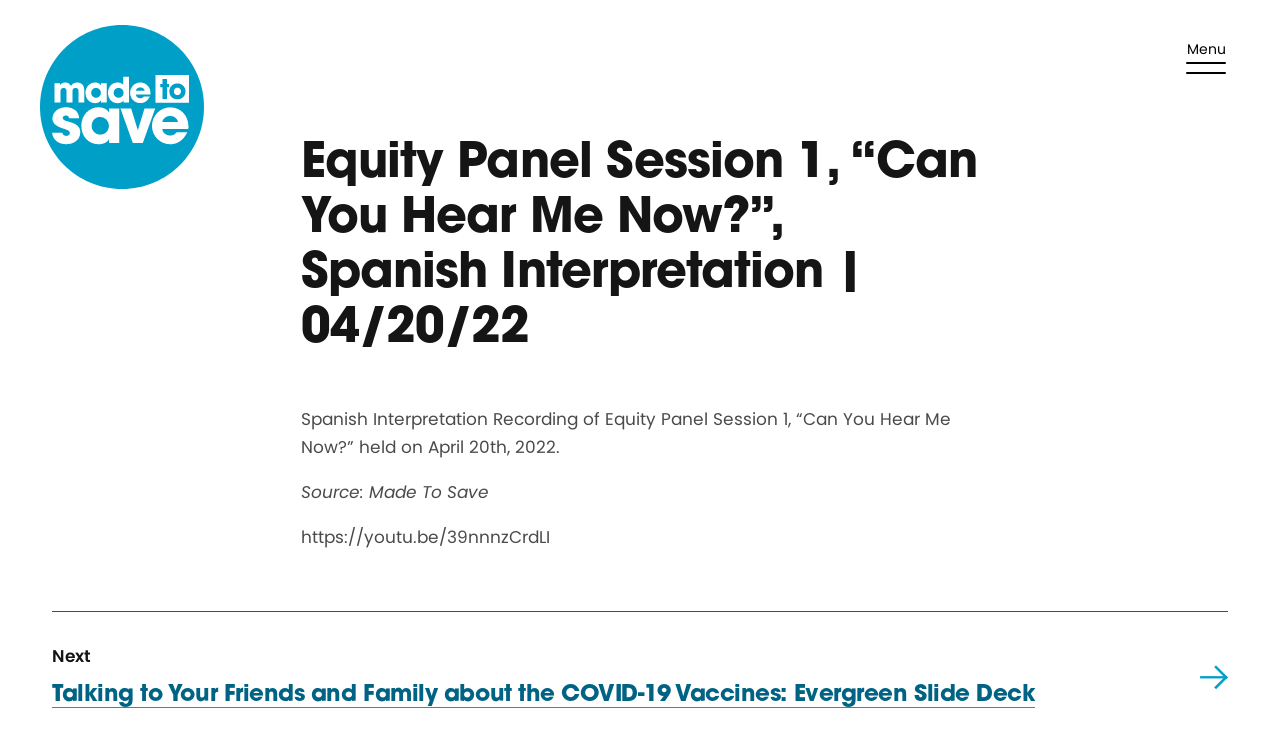

--- FILE ---
content_type: text/html; charset=UTF-8
request_url: https://madetosave.org/resources/equity-panel-session-1-can-you-hear-me-now-spanish-interpretation-04-20-22/
body_size: 14485
content:
<!doctype html>
<html class="no-js "
lang="en-US"  >
<head>
	<meta charset="utf-8"><meta name="google" value="notranslate">
	<meta http-equiv="X-UA-Compatible" content="IE=edge">
	<meta name="viewport" content="width=device-width, initial-scale=1">
	<meta charset="UTF-8">
	<link rel="profile" href="https://gmpg.org/xfn/11">
	<meta name='robots' content='index, follow, max-image-preview:large, max-snippet:-1, max-video-preview:-1' />
	<style>img:is([sizes="auto" i], [sizes^="auto," i]) { contain-intrinsic-size: 3000px 1500px }</style>
	
	<title>Equity Panel Session 1, &quot;Can You Hear Me Now?&quot;, Spanish Interpretation | 04/20/22 - Made to Save</title>
	<link rel="canonical" href="https://madetosave.org/resources/equity-panel-session-1-can-you-hear-me-now-spanish-interpretation-04-20-22/" />
	<meta property="og:locale" content="en_US" />
	<meta property="og:type" content="article" />
	<meta property="og:title" content="Equity Panel Session 1, &quot;Can You Hear Me Now?&quot;, Spanish Interpretation | 04/20/22 - Made to Save" />
	<meta property="og:url" content="https://madetosave.org/resources/equity-panel-session-1-can-you-hear-me-now-spanish-interpretation-04-20-22/" />
	<meta property="og:site_name" content="Made to Save" />
	<meta property="article:publisher" content="https://www.facebook.com/itsmadetosave" />
	<meta property="article:modified_time" content="2022-05-02T20:24:54+00:00" />
	<meta property="og:image" content="https://madetosave.org/wp-content/uploads/2021/04/Social-Share.png" />
	<meta property="og:image:width" content="1200" />
	<meta property="og:image:height" content="630" />
	<meta property="og:image:type" content="image/png" />
	<meta name="twitter:card" content="summary_large_image" />
	<meta name="twitter:site" content="@itsmadetosave" />
	<script type="application/ld+json" class="yoast-schema-graph">{"@context":"https://schema.org","@graph":[{"@type":"WebPage","@id":"https://madetosave.org/resources/equity-panel-session-1-can-you-hear-me-now-spanish-interpretation-04-20-22/","url":"https://madetosave.org/resources/equity-panel-session-1-can-you-hear-me-now-spanish-interpretation-04-20-22/","name":"Equity Panel Session 1, \"Can You Hear Me Now?\", Spanish Interpretation | 04/20/22 - Made to Save","isPartOf":{"@id":"https://madetosave.org/#website"},"datePublished":"2022-05-02T20:23:46+00:00","dateModified":"2022-05-02T20:24:54+00:00","breadcrumb":{"@id":"https://madetosave.org/resources/equity-panel-session-1-can-you-hear-me-now-spanish-interpretation-04-20-22/#breadcrumb"},"inLanguage":"en-US","potentialAction":[{"@type":"ReadAction","target":["https://madetosave.org/resources/equity-panel-session-1-can-you-hear-me-now-spanish-interpretation-04-20-22/"]}]},{"@type":"BreadcrumbList","@id":"https://madetosave.org/resources/equity-panel-session-1-can-you-hear-me-now-spanish-interpretation-04-20-22/#breadcrumb","itemListElement":[{"@type":"ListItem","position":1,"name":"Resources","item":"https://madetosave.org/resources/"},{"@type":"ListItem","position":2,"name":"Equity Panel Session 1, &#8220;Can You Hear Me Now?&#8221;, Spanish Interpretation | 04/20/22"}]},{"@type":"WebSite","@id":"https://madetosave.org/#website","url":"https://madetosave.org/","name":"Made to Save","description":"Made to Save is a non-partisan campaign that tackles vaccine hesitancy and helps to build trust and confidence in the COVID-19 vaccines.","potentialAction":[{"@type":"SearchAction","target":{"@type":"EntryPoint","urlTemplate":"https://madetosave.org/?s={search_term_string}"},"query-input":{"@type":"PropertyValueSpecification","valueRequired":true,"valueName":"search_term_string"}}],"inLanguage":"en-US"}]}</script>


<link rel='dns-prefetch' href='//cdn.jsdelivr.net' />
<link rel='dns-prefetch' href='//use.typekit.net' />
<script>(function(w,d,s,l,i){w[l]=w[l]||[];w[l].push({'gtm.start':new Date().getTime(),event:'gtm.js'});var f=d.getElementsByTagName(s)[0],j=d.createElement(s),dl=l!='dataLayer'?'&l='+l:'';j.async=true;j.src='https://www.googletagmanager.com/gtm.js?id='+i+dl;f.parentNode.insertBefore(j,f);})(window,document,'script','dataLayer','GTM-NPN7JCD');</script><link rel='stylesheet' id='wp-block-library-css' href='https://madetosave.org/wp-includes/css/dist/block-library/style.min.css?ver=6.8.3' type='text/css' media='all' />
<style id='classic-theme-styles-inline-css' type='text/css'>
/*! This file is auto-generated */
.wp-block-button__link{color:#fff;background-color:#32373c;border-radius:9999px;box-shadow:none;text-decoration:none;padding:calc(.667em + 2px) calc(1.333em + 2px);font-size:1.125em}.wp-block-file__button{background:#32373c;color:#fff;text-decoration:none}
</style>
<style id='safe-svg-svg-icon-style-inline-css' type='text/css'>
.safe-svg-cover{text-align:center}.safe-svg-cover .safe-svg-inside{display:inline-block;max-width:100%}.safe-svg-cover svg{fill:currentColor;height:100%;max-height:100%;max-width:100%;width:100%}

</style>
<style id='global-styles-inline-css' type='text/css'>
:root{--wp--preset--aspect-ratio--square: 1;--wp--preset--aspect-ratio--4-3: 4/3;--wp--preset--aspect-ratio--3-4: 3/4;--wp--preset--aspect-ratio--3-2: 3/2;--wp--preset--aspect-ratio--2-3: 2/3;--wp--preset--aspect-ratio--16-9: 16/9;--wp--preset--aspect-ratio--9-16: 9/16;--wp--preset--color--black: #000000;--wp--preset--color--cyan-bluish-gray: #abb8c3;--wp--preset--color--white: #ffffff;--wp--preset--color--pale-pink: #f78da7;--wp--preset--color--vivid-red: #cf2e2e;--wp--preset--color--luminous-vivid-orange: #ff6900;--wp--preset--color--luminous-vivid-amber: #fcb900;--wp--preset--color--light-green-cyan: #7bdcb5;--wp--preset--color--vivid-green-cyan: #00d084;--wp--preset--color--pale-cyan-blue: #8ed1fc;--wp--preset--color--vivid-cyan-blue: #0693e3;--wp--preset--color--vivid-purple: #9b51e0;--wp--preset--gradient--vivid-cyan-blue-to-vivid-purple: linear-gradient(135deg,rgba(6,147,227,1) 0%,rgb(155,81,224) 100%);--wp--preset--gradient--light-green-cyan-to-vivid-green-cyan: linear-gradient(135deg,rgb(122,220,180) 0%,rgb(0,208,130) 100%);--wp--preset--gradient--luminous-vivid-amber-to-luminous-vivid-orange: linear-gradient(135deg,rgba(252,185,0,1) 0%,rgba(255,105,0,1) 100%);--wp--preset--gradient--luminous-vivid-orange-to-vivid-red: linear-gradient(135deg,rgba(255,105,0,1) 0%,rgb(207,46,46) 100%);--wp--preset--gradient--very-light-gray-to-cyan-bluish-gray: linear-gradient(135deg,rgb(238,238,238) 0%,rgb(169,184,195) 100%);--wp--preset--gradient--cool-to-warm-spectrum: linear-gradient(135deg,rgb(74,234,220) 0%,rgb(151,120,209) 20%,rgb(207,42,186) 40%,rgb(238,44,130) 60%,rgb(251,105,98) 80%,rgb(254,248,76) 100%);--wp--preset--gradient--blush-light-purple: linear-gradient(135deg,rgb(255,206,236) 0%,rgb(152,150,240) 100%);--wp--preset--gradient--blush-bordeaux: linear-gradient(135deg,rgb(254,205,165) 0%,rgb(254,45,45) 50%,rgb(107,0,62) 100%);--wp--preset--gradient--luminous-dusk: linear-gradient(135deg,rgb(255,203,112) 0%,rgb(199,81,192) 50%,rgb(65,88,208) 100%);--wp--preset--gradient--pale-ocean: linear-gradient(135deg,rgb(255,245,203) 0%,rgb(182,227,212) 50%,rgb(51,167,181) 100%);--wp--preset--gradient--electric-grass: linear-gradient(135deg,rgb(202,248,128) 0%,rgb(113,206,126) 100%);--wp--preset--gradient--midnight: linear-gradient(135deg,rgb(2,3,129) 0%,rgb(40,116,252) 100%);--wp--preset--font-size--small: 13px;--wp--preset--font-size--medium: 20px;--wp--preset--font-size--large: 36px;--wp--preset--font-size--x-large: 42px;--wp--preset--spacing--20: 0.44rem;--wp--preset--spacing--30: 0.67rem;--wp--preset--spacing--40: 1rem;--wp--preset--spacing--50: 1.5rem;--wp--preset--spacing--60: 2.25rem;--wp--preset--spacing--70: 3.38rem;--wp--preset--spacing--80: 5.06rem;--wp--preset--shadow--natural: 6px 6px 9px rgba(0, 0, 0, 0.2);--wp--preset--shadow--deep: 12px 12px 50px rgba(0, 0, 0, 0.4);--wp--preset--shadow--sharp: 6px 6px 0px rgba(0, 0, 0, 0.2);--wp--preset--shadow--outlined: 6px 6px 0px -3px rgba(255, 255, 255, 1), 6px 6px rgba(0, 0, 0, 1);--wp--preset--shadow--crisp: 6px 6px 0px rgba(0, 0, 0, 1);}:where(.is-layout-flex){gap: 0.5em;}:where(.is-layout-grid){gap: 0.5em;}body .is-layout-flex{display: flex;}.is-layout-flex{flex-wrap: wrap;align-items: center;}.is-layout-flex > :is(*, div){margin: 0;}body .is-layout-grid{display: grid;}.is-layout-grid > :is(*, div){margin: 0;}:where(.wp-block-columns.is-layout-flex){gap: 2em;}:where(.wp-block-columns.is-layout-grid){gap: 2em;}:where(.wp-block-post-template.is-layout-flex){gap: 1.25em;}:where(.wp-block-post-template.is-layout-grid){gap: 1.25em;}.has-black-color{color: var(--wp--preset--color--black) !important;}.has-cyan-bluish-gray-color{color: var(--wp--preset--color--cyan-bluish-gray) !important;}.has-white-color{color: var(--wp--preset--color--white) !important;}.has-pale-pink-color{color: var(--wp--preset--color--pale-pink) !important;}.has-vivid-red-color{color: var(--wp--preset--color--vivid-red) !important;}.has-luminous-vivid-orange-color{color: var(--wp--preset--color--luminous-vivid-orange) !important;}.has-luminous-vivid-amber-color{color: var(--wp--preset--color--luminous-vivid-amber) !important;}.has-light-green-cyan-color{color: var(--wp--preset--color--light-green-cyan) !important;}.has-vivid-green-cyan-color{color: var(--wp--preset--color--vivid-green-cyan) !important;}.has-pale-cyan-blue-color{color: var(--wp--preset--color--pale-cyan-blue) !important;}.has-vivid-cyan-blue-color{color: var(--wp--preset--color--vivid-cyan-blue) !important;}.has-vivid-purple-color{color: var(--wp--preset--color--vivid-purple) !important;}.has-black-background-color{background-color: var(--wp--preset--color--black) !important;}.has-cyan-bluish-gray-background-color{background-color: var(--wp--preset--color--cyan-bluish-gray) !important;}.has-white-background-color{background-color: var(--wp--preset--color--white) !important;}.has-pale-pink-background-color{background-color: var(--wp--preset--color--pale-pink) !important;}.has-vivid-red-background-color{background-color: var(--wp--preset--color--vivid-red) !important;}.has-luminous-vivid-orange-background-color{background-color: var(--wp--preset--color--luminous-vivid-orange) !important;}.has-luminous-vivid-amber-background-color{background-color: var(--wp--preset--color--luminous-vivid-amber) !important;}.has-light-green-cyan-background-color{background-color: var(--wp--preset--color--light-green-cyan) !important;}.has-vivid-green-cyan-background-color{background-color: var(--wp--preset--color--vivid-green-cyan) !important;}.has-pale-cyan-blue-background-color{background-color: var(--wp--preset--color--pale-cyan-blue) !important;}.has-vivid-cyan-blue-background-color{background-color: var(--wp--preset--color--vivid-cyan-blue) !important;}.has-vivid-purple-background-color{background-color: var(--wp--preset--color--vivid-purple) !important;}.has-black-border-color{border-color: var(--wp--preset--color--black) !important;}.has-cyan-bluish-gray-border-color{border-color: var(--wp--preset--color--cyan-bluish-gray) !important;}.has-white-border-color{border-color: var(--wp--preset--color--white) !important;}.has-pale-pink-border-color{border-color: var(--wp--preset--color--pale-pink) !important;}.has-vivid-red-border-color{border-color: var(--wp--preset--color--vivid-red) !important;}.has-luminous-vivid-orange-border-color{border-color: var(--wp--preset--color--luminous-vivid-orange) !important;}.has-luminous-vivid-amber-border-color{border-color: var(--wp--preset--color--luminous-vivid-amber) !important;}.has-light-green-cyan-border-color{border-color: var(--wp--preset--color--light-green-cyan) !important;}.has-vivid-green-cyan-border-color{border-color: var(--wp--preset--color--vivid-green-cyan) !important;}.has-pale-cyan-blue-border-color{border-color: var(--wp--preset--color--pale-cyan-blue) !important;}.has-vivid-cyan-blue-border-color{border-color: var(--wp--preset--color--vivid-cyan-blue) !important;}.has-vivid-purple-border-color{border-color: var(--wp--preset--color--vivid-purple) !important;}.has-vivid-cyan-blue-to-vivid-purple-gradient-background{background: var(--wp--preset--gradient--vivid-cyan-blue-to-vivid-purple) !important;}.has-light-green-cyan-to-vivid-green-cyan-gradient-background{background: var(--wp--preset--gradient--light-green-cyan-to-vivid-green-cyan) !important;}.has-luminous-vivid-amber-to-luminous-vivid-orange-gradient-background{background: var(--wp--preset--gradient--luminous-vivid-amber-to-luminous-vivid-orange) !important;}.has-luminous-vivid-orange-to-vivid-red-gradient-background{background: var(--wp--preset--gradient--luminous-vivid-orange-to-vivid-red) !important;}.has-very-light-gray-to-cyan-bluish-gray-gradient-background{background: var(--wp--preset--gradient--very-light-gray-to-cyan-bluish-gray) !important;}.has-cool-to-warm-spectrum-gradient-background{background: var(--wp--preset--gradient--cool-to-warm-spectrum) !important;}.has-blush-light-purple-gradient-background{background: var(--wp--preset--gradient--blush-light-purple) !important;}.has-blush-bordeaux-gradient-background{background: var(--wp--preset--gradient--blush-bordeaux) !important;}.has-luminous-dusk-gradient-background{background: var(--wp--preset--gradient--luminous-dusk) !important;}.has-pale-ocean-gradient-background{background: var(--wp--preset--gradient--pale-ocean) !important;}.has-electric-grass-gradient-background{background: var(--wp--preset--gradient--electric-grass) !important;}.has-midnight-gradient-background{background: var(--wp--preset--gradient--midnight) !important;}.has-small-font-size{font-size: var(--wp--preset--font-size--small) !important;}.has-medium-font-size{font-size: var(--wp--preset--font-size--medium) !important;}.has-large-font-size{font-size: var(--wp--preset--font-size--large) !important;}.has-x-large-font-size{font-size: var(--wp--preset--font-size--x-large) !important;}
:where(.wp-block-post-template.is-layout-flex){gap: 1.25em;}:where(.wp-block-post-template.is-layout-grid){gap: 1.25em;}
:where(.wp-block-columns.is-layout-flex){gap: 2em;}:where(.wp-block-columns.is-layout-grid){gap: 2em;}
:root :where(.wp-block-pullquote){font-size: 1.5em;line-height: 1.6;}
</style>
<link rel='stylesheet' id='search-filter-plugin-styles-css' href='https://madetosave.org/wp-content/plugins/search-filter-pro/public/assets/css/search-filter.min.css?ver=2.5.7' type='text/css' media='all' />
<link rel='stylesheet' id='theme_css-css' href='https://madetosave.org/wp-content/themes/heliotrope/assets/css/style-d34453ff1a.rev.min.css?ver=v1' type='text/css' media='all' />
<link rel='stylesheet' id='typekit_css-css' href='https://use.typekit.net/rqs2akb.css?ver=6.8.3' type='text/css' media='all' />
<script type="text/javascript" src="https://madetosave.org/wp-includes/js/jquery/jquery.min.js?ver=3.7.1" id="jquery-core-js"></script>
<script type="text/javascript" src="https://madetosave.org/wp-includes/js/jquery/jquery-migrate.min.js?ver=3.4.1" id="jquery-migrate-js"></script>
<script type="text/javascript" id="search-filter-plugin-build-js-extra">
/* <![CDATA[ */
var SF_LDATA = {"ajax_url":"https:\/\/madetosave.org\/wp-admin\/admin-ajax.php","home_url":"https:\/\/madetosave.org\/","extensions":[]};
/* ]]> */
</script>
<script type="text/javascript" src="https://madetosave.org/wp-content/plugins/search-filter-pro/public/assets/js/search-filter-build.min.js?ver=2.5.7" id="search-filter-plugin-build-js"></script>
<script type="text/javascript" src="https://madetosave.org/wp-content/plugins/search-filter-pro/public/assets/js/chosen.jquery.min.js?ver=2.5.7" id="search-filter-plugin-chosen-js"></script>
<link rel='shortlink' href='https://madetosave.org/?p=1206' />
<link rel="icon" href="https://madetosave.org/wp-content/uploads/2021/03/cropped-Favicon@2x-300x300.png" sizes="32x32" />
<link rel="icon" href="https://madetosave.org/wp-content/uploads/2021/03/cropped-Favicon@2x-300x300.png" sizes="192x192" />
<link rel="apple-touch-icon" href="https://madetosave.org/wp-content/uploads/2021/03/cropped-Favicon@2x-300x300.png" />
<meta name="msapplication-TileImage" content="https://madetosave.org/wp-content/uploads/2021/03/cropped-Favicon@2x-300x300.png" />
		<style type="text/css" id="wp-custom-css">
			iframe#yt-0.embedgdrive {
	width: 100% !important;
	border: 2px solid #ddd;
}

/* Code below is to position the home page slider images on mobile */

@media (max-width: 768px) {
  /* First Slide */
  .topper-image-slider .slick-slide:nth-child(1) .topper-image-slider__featured-image img {
    object-position: right !important;
  }
  /* Second Slide */
  .topper-image-slider .slick-slide:nth-child(2) .topper-image-slider__featured-image img {
    object-position: -340px !important;
  }
  /* Third Slide */
  .topper-image-slider .slick-slide:nth-child(3) .topper-image-slider__featured-image img {
    object-position: right !important;
  }
  /* Fourth Slide */
  .topper-image-slider .slick-slide:nth-child(4) .topper-image-slider__featured-image img {
    object-position: -130px !important;
  }
}er__featured-image img {
    object-position: -130px !important;
  }
}

		</style>
		  <script>/*Mon Sep 13 2021 17:40:33 GMT+0000 (Coordinated Universal Time)*/
!function(){"use strict";var e=document.documentElement,n=e.style;e.className=e.className.replace("no-js","js");var t=function(){return n.setProperty("--vh","".concat(.01*window.innerHeight,"px"))};t(),window.setVHUnit=t,window.llItems=[]}();
//# sourceMappingURL=bundle-header.min.js.map
</script>
  	</head>

<a class="skip-link screen-reader-text" href="#content">Skip to content</a>
<body class="wp-singular resources-template-default single single-resources postid-1206 wp-embed-responsive wp-theme-heliotrope" data-page-id="1206">  <noscript><iframe src="https://www.googletagmanager.com/ns.html?id=GTM-NPN7JCD" height="0" width="0" style="display:none;visibility:hidden"></iframe></noscript>
  <div id="page" class="site-wrap">
	<header id="masthead" data-js-social-hide class="site-header sticky-header">
    <div class="site-header__inner">
      <div class="container-fluid">
        <div class="row site-header__row justify-content-between align-items-stretch">
          
          <div class="site-header__item site-header__main-logo col-auto">
            <a class="site-header__item_inner" href="https://madetosave.org/" rel="home">
              <svg width="176" height="176" viewBox="0 0 176 176" fill="none" xmlns="http://www.w3.org/2000/svg"><title>Made to Save Logo</title><path d="M88 176c48.601 0 88-39.399 88-88S136.601 0 88 0 0 39.399 0 88s39.399 88 88 88z" fill="#009FC7"/><path d="M31.08 99.986c-.06-2.168-1.626-2.83-3.433-2.83-1.867 0-3.192 1.084-3.192 2.469 0 1.988 1.807 3.012 6.987 4.337 8.854 2.349 11.745 5.902 11.745 11.323 0 7.77-6.686 12.649-15.118 12.649-8.373 0-14.336-4.758-15.119-12.347h11.023c.361 2.349 1.987 3.433 4.216 3.433 1.927 0 3.855-1.145 3.855-2.891 0-2.048-1.265-3.132-6.806-4.879-9.397-2.891-11.866-6.566-11.866-10.902 0-7.349 6.927-12.107 14.395-12.107 8.011 0 13.733 4.397 14.275 11.745H31.08zm42.886 26.744v-4.036h-.12c-1.627 3.253-6.024 5.301-10.903 5.301-10.962 0-18.612-8.614-18.612-19.877 0-10.962 7.951-19.817 18.612-19.817 4.578 0 8.794 1.807 10.902 5.24h.12v-3.975H85.11v37.164H73.966zm0-18.612a9.434 9.434 0 00-9.457-9.457c-5.12 0-9.095 4.217-9.095 9.577 0 5.18 4.096 9.397 9.216 9.397 5.24 0 9.336-4.156 9.336-9.517zm25.659 18.612L86.314 89.566h11.504l7.107 23.19h.121l7.107-23.19h11.505l-13.372 37.164H99.625zm31.502-15.179c.602 4.216 4.156 7.047 8.733 7.047 3.012 0 4.939-1.144 6.746-3.493h11.384c-3.553 8.131-10.299 12.889-18.13 12.889-10.721 0-19.696-8.613-19.696-19.696 0-10.721 8.553-19.937 19.516-19.937 11.143 0 19.636 8.794 19.636 20.299 0 1.084-.061 1.927-.241 2.951h-27.948v-.06zm16.985-7.529c-.843-3.795-4.216-6.385-8.493-6.385-4.035 0-7.529 2.409-8.372 6.385h16.865zm11.685-50.295h-35.838v29.756h35.838V53.727zM41.38 83.181V71.978c0-3.252-1.024-4.457-3.192-4.457-2.35 0-3.434 1.445-3.434 4.156V83.18H28.55V71.737c0-2.71-.963-4.216-3.132-4.216-2.41 0-3.493 1.566-3.493 4.457v11.203H15.66v-20.78h5.782v2.229h.06c1.084-1.928 3.072-2.952 5.722-2.952 2.71 0 4.698 1.325 6.023 3.735 1.506-2.35 3.735-3.735 6.566-3.735 4.638 0 7.71 2.831 7.71 8.674v12.83H41.38zm23.973 0v-2.228h-.06c-.904 1.807-3.374 2.951-6.084 2.951-6.144 0-10.42-4.819-10.42-11.143 0-6.144 4.457-11.083 10.42-11.083 2.53 0 4.939 1.024 6.083 2.952h.06V62.4h6.204v20.78h-6.203zm0-10.42a5.27 5.27 0 00-5.301-5.3c-2.831 0-5.12 2.349-5.12 5.36 0 2.891 2.289 5.24 5.18 5.24 2.952 0 5.24-2.288 5.24-5.3zm24.273 10.42v-2.228h-.06c-1.144 1.927-3.252 2.951-6.204 2.951-6.324 0-10.42-4.818-10.42-11.143 0-6.204 4.216-11.083 10.3-11.083 2.409 0 4.336.723 6.083 2.47v-8.674h6.204v27.707h-5.903zm0-10.48c0-2.891-2.228-5.18-5.3-5.18-2.951 0-5.24 2.168-5.24 5.18 0 3.132 2.228 5.36 5.18 5.36 3.072 0 5.36-2.288 5.36-5.36zm13.191 1.988c.362 2.349 2.349 3.915 4.879 3.915 1.687 0 2.771-.663 3.795-1.928h6.384c-1.987 4.518-5.782 7.168-10.179 7.168-6.023 0-11.022-4.819-11.022-11.023 0-6.023 4.818-11.143 10.902-11.143 6.204 0 10.962 4.88 10.962 11.384 0 .603-.06 1.084-.121 1.627h-15.6zm9.517-4.217c-.482-2.108-2.349-3.553-4.758-3.553-2.229 0-4.217 1.325-4.699 3.553h9.457z" fill="#fff"/><path d="M131.428 79.326V66.858h-2.349v-3.614h2.349v-5.36h4.818v5.36h2.289v3.674h-2.289v12.408h-4.818zm16.022.482c-4.879 0-8.674-3.614-8.674-8.553 0-5 3.855-8.553 8.674-8.553 4.818 0 8.673 3.614 8.673 8.493 0 5.06-3.795 8.613-8.673 8.613zm3.855-8.553c0-2.168-1.627-4.035-3.855-4.035-2.109 0-3.795 1.867-3.795 4.035 0 2.229 1.686 4.036 3.855 4.036 2.228 0 3.795-1.928 3.795-4.036z" fill="#009FC7"/></svg>            </a>    
          </div>

          <div class="site-header__item site-header__language col-auto">
           
          </div>

          <div class="site-header__item mobile-menu-toggle col">
            <button class="mobile-menu-toggle__control js-mobile-menu-control js-open-main-menu" role="button" aria-labelledby="mm-label"
            >
              <span id="mm-label" class="hamburger-control__label">
                <span class="hamburger-control__open-label">
                  <span>Menu</span>
                </span>
                <span class="hamburger-control__close-label" aria-hidden="true">
                  <span>Close</span>
                </span>
              </span>
              <span class="hamburger-control" aria-hidden="true">
                <span class="hamburger-control__inner"></span>
              </span>
            </button>
          </div>


          <div class="site-header__wrap">
            <div class="site-header__wrap__inner">
                      <nav
            class="site-header__item site-header__menu-section col  site-header__primary-menu  over-fourty-characters over-fifty-characters over-sixty-characters"
            data-itemcount="3"
            data-textlength="61" role="navigation" aria-label="Primary Navigation"
            >
            <ul id="primary-navigation" class="row menu justify-content-end site-header__item_inner has-dropdowns has-aria-dropdowns"><li id="menu-item-1234" class="menu-item menu-item-type-post_type menu-item-object-page menu-item-1234 col-auto top-level-menu-item"><a href="https://madetosave.org/impact/" class="top-level-nav-link">Made to Save’s Impact</a></li>
<li id="menu-item-1235" class="menu-item menu-item-type-post_type menu-item-object-page menu-item-1235 col-auto top-level-menu-item"><a href="https://madetosave.org/key-partners/" class="top-level-nav-link">Key Made To Save partners</a></li>
<li id="menu-item-794" class="menu-item menu-item-type-post_type menu-item-object-page menu-item-794 col-auto top-level-menu-item"><a href="https://madetosave.org/key-resources/" class="top-level-nav-link">Key Resources</a></li>
</ul>            </nav>
          
          <ul class="menu social-links row"><li class="col-auto social-follow-twitter "><a href="https://twitter.com/itsmadetosave" target="_blank" rel="me noopener"><svg aria-hidden="true" focusable="false" viewBox="0 0 1792 1792" xmlns="http://www.w3.org/2000/svg"><path d="M1684 408q-67 98-162 167 1 14 1 42 0 130-38 259.5T1369.5 1125 1185 1335.5t-258 146-323 54.5q-271 0-496-145 35 4 78 4 225 0 401-138-105-2-188-64.5T285 1033q33 5 61 5 43 0 85-11-112-23-185.5-111.5T172 710v-4q68 38 146 41-66-44-105-115t-39-154q0-88 44-163 121 149 294.5 238.5T884 653q-8-38-8-74 0-134 94.5-228.5T1199 256q140 0 236 102 109-21 205-78-37 115-142 178 93-10 186-50z"/></svg><span class="screen-reader-text">Link to twitter</span></a></li><li class="col-auto social-follow-facebook "><a href="https://www.facebook.com/itsmadetosave" target="_blank" rel="me noopener"><svg aria-hidden="true" focusable="false" viewBox="0 0 11 19" xmlns="http://www.w3.org/2000/svg"><path d="M9.722 10.375H7.086v7.875H3.57v-7.875H.722v-3.27H3.57v-2.46c0-.938.176-1.735.527-2.391A3.454 3.454 0 015.574.777C6.23.426 6.98.25 7.824.25c.375 0 .773.023 1.195.07.422.024.75.059.985.106l.351.035v2.777H8.95c-.656 0-1.137.176-1.441.528-.282.328-.422.738-.422 1.23v2.11h3.129l-.493 3.269z"/></svg><span class="screen-reader-text">Link to facebook</span></a></li><li class="col-auto social-follow-instagram "><a href="https://www.instagram.com/itsmadetosave" target="_blank" rel="me noopener"><svg aria-hidden="true" focusable="false" viewBox="0 0 21 20" xmlns="http://www.w3.org/2000/svg"><path d="M6.928 6.27c.974-.974 2.148-1.461 3.523-1.461s2.535.487 3.48 1.46c.975.946 1.462 2.106 1.462 3.481s-.487 2.55-1.461 3.523c-.946.946-2.106 1.418-3.48 1.418-1.376 0-2.55-.472-3.524-1.418C5.982 12.3 5.51 11.125 5.51 9.75s.472-2.535 1.418-3.48zm1.246 5.757c.63.63 1.39.946 2.277.946.888 0 1.647-.315 2.277-.946.63-.63.946-1.389.946-2.277 0-.888-.315-1.647-.945-2.277a3.104 3.104 0 00-2.278-.946c-.888 0-1.647.315-2.277.946-.63.63-.945 1.389-.945 2.277 0 .888.315 1.647.945 2.277zM16.38 3.82c.229.2.344.459.344.774s-.115.587-.344.816a.981.981 0 01-.774.344c-.315 0-.587-.115-.816-.344a1.115 1.115 0 01-.344-.816.98.98 0 01.344-.774c.23-.229.501-.343.816-.343.316 0 .573.114.774.343zm3.652 1.977c.029.773.043 2.091.043 3.953 0 1.862-.014 3.18-.043 3.953-.086 1.748-.616 3.108-1.59 4.082-.945.945-2.291 1.447-4.039 1.504-.773.057-2.09.086-3.953.086-1.862 0-3.18-.029-3.953-.086-1.747-.086-3.094-.602-4.039-1.547a4.148 4.148 0 01-.902-1.203 7.057 7.057 0 01-.516-1.332 7.744 7.744 0 01-.129-1.504C.855 12.93.826 11.612.826 9.75c0-1.862.029-3.194.086-3.996.086-1.719.602-3.05 1.547-3.996C3.404.784 4.751.254 6.499.168 7.27.139 8.588.125 10.45.125s3.18.014 3.953.043c1.748.086 3.094.616 4.04 1.59.973.945 1.503 2.291 1.59 4.039zm-2.062 9.625c.086-.23.157-.516.215-.86.057-.372.1-.802.128-1.289.03-.515.043-.93.043-1.246v-1.332-.945-.945-1.332c0-.315-.014-.716-.043-1.203a12.168 12.168 0 00-.128-1.29 4.652 4.652 0 00-.215-.902c-.344-.888-.96-1.504-1.848-1.848a4.654 4.654 0 00-.902-.214c-.344-.058-.774-.1-1.29-.13a21.227 21.227 0 00-1.202-.042H8.174c-.315 0-.73.014-1.246.043-.487.028-.917.071-1.29.129a4.68 4.68 0 00-.859.214c-.888.344-1.504.96-1.847 1.848-.086.23-.158.53-.215.902-.057.344-.1.774-.13 1.29a21.23 21.23 0 00-.042 1.203v5.155c.029.43.057.803.086 1.118a11.384 11.384 0 00.3 1.676c.373.888.989 1.504 1.848 1.848.23.085.516.157.86.214.372.058.802.1 1.289.13.515.028.916.042 1.203.042h4.597c.316 0 .717-.014 1.204-.043.515-.028.945-.071 1.289-.129a4.65 4.65 0 00.902-.215c.888-.372 1.504-.988 1.848-1.847z"/></svg><span class="screen-reader-text">Link to instagram</span></a></li></ul>          
                      <nav class="site-header__item site-header__menu-section col-auto site-header__secondary-menu  over-fourty-characters over-fifty-characters"
            data-itemcount="3"
            data-textlength="53" role="navigation" aria-label="Secondary Navigation">
              <ul id="secondary-navigation" class="row menu justify-content-end site-header__item_inner"><li id="menu-item-117" class="menu-item menu-item-type-post_type menu-item-object-page menu-item-117 col-auto top-level-menu-item"><a href="https://madetosave.org/accessibility/" class="top-level-nav-link">Web Accessibility Statement</a></li>
<li id="menu-item-52" class="menu-item menu-item-type-custom menu-item-object-custom menu-item-52 col-auto top-level-menu-item"><a href="https://civicnation.org/privacy-policy/" class="top-level-nav-link">Privacy Policy</a></li>
<li id="menu-item-53" class="menu-item menu-item-type-custom menu-item-object-custom menu-item-53 col-auto top-level-menu-item"><a href="https://civicnation.org/terms-of-use/" class="top-level-nav-link">Terms of Use</a></li>
</ul>            </nav>
          
            <section class="site-footer__footer-meta row justify-content-center">
  <div class="col-md-12">
  	<div class="site-footer__copyrights">
		&copy;
		<span class="copyright-years">2026</span>
		<span class="copyright-holder">Civic Nation, All Rights Reserved.</span>
		
	  </div><!-- .site-footer__copyrights -->
	</div>

		<div class="col-md-12">
		<div class="site-footer__additional_text">
			Made to Save is an initiative of Civic Nation, a 501(c)(3) organization. Questions? Email info@made2save.wpengine.com		</div>
	</div><!-- .site-footer__below-copyright -->
	
	</section><!-- .footer-meta -->
            
            </div>
          </div>


        </div>
      </div>
    </div>
  </header>	<main class="site-main">

<article class="single post-1206 resources type-resources status-publish hentry resources-type-videos-graphics resources-topic-advocacy resources-topic-health-resources resources-topic-messaging resources-topic-research-or-data resources-community-general-population resources-community-latino resources-language-spanish">
  
<header class="topper topper-simple" data-js-social-hide>
	<div class="container">
		<div class="row justify-content-center">
			<div class="col-md-10 col-lg-7 column">
							<h1 class="page-title topper__title" data-beat="1" data-beat-topper="1">
				Equity Panel Session 1, &#8220;Can You Hear Me Now?&#8221;, Spanish Interpretation | 04/20/22				</h1>
										</div>
	</div>
</div>
</header>
            
  <div id="content" class="body-content">
    
<div
  data-module
  class="module module__text"
  id='equity-panel-session-1-8220can-you-hear-me-now-8221-spanish-interpretation-042022-1' data-new-section='false' data-id='equity-panel-session-1-8220can-you-hear-me-now-8221-spanish-interpretation-042022-1'>
  <div class="container">
    <div class="row justify-content-center">
      <div class="col-12 col-md-10 col-lg-7 wysiwyg-text">
       <p>Spanish Interpretation Recording of Equity Panel Session 1, &#8220;Can You Hear Me Now?&#8221; held on April 20th, 2022.</p>
<p><em>Source: Made To Save</em></p>
<p>https://youtu.be/39nnnzCrdLI</p>
      </div>
    </div>
  </div>
</div>

    <div class="bottom-share container">
          </div><!-- .bottom-share -->
  </div>

  <nav class="next-prev container ">
  <div class="prev-next-wrapper">
    <div class="row">  
              <div class="next-prev__next col">
                    <div class="visual-text" aria-hidden="true">
            <div class="h6">
              Next              <span class="screen-reader-text"> Resource</span>
            </div>
            <h4 class="next-prev__title">Talking to Your Friends and Family about the COVID-19 Vaccines: Evergreen <span class="dewidow">Slide Deck</span></h4>
            <!-- <div class="next-prev__date"><time class="posted-on entry-date published updated" datetime="2022-05-23T12:41:26-04:00">May 23, 2022</time></div> -->
          </div>
          <div class="link__icon-next"><svg version="1.1" xmlns="http://www.w3.org/2000/svg" x="0" y="0" viewBox="0 0 27.4 23.4" xml:space="preserve"><desc>An arrow pointing to the right</desc><path class="st0" d="M.2 12.7H26v-2.1H.2v2.1z"/><path class="st0" d="M15.7 23.1l11.4-11.5-1.5-1.5-11.4 11.5 1.5 1.5z"/><path class="st0" d="M25.6 13.2l1.5-1.5L15.7.2l-1.5 1.5 11.4 11.5z"/><path class="st1" d="M15.7 0l9.9 9.9 1.8 1.8-11.7 11.7-1.7-1.8 8.7-8.8H0v-2.4h22.6L14 1.8 15.7 0zm7.2 10.8H.3v1.7H23l.8-.8-.9-.9zm1.2.7l-.7-.7h1.3l-.6.7zm0 .4l-.6.6h1.1l-.5-.6zm1 .6l-.8-.8.9-.9h.5v1.7h-.6zm-.1.4h-1.8l-8.7 8.8 1.3 1.3 9.6-9.7-.4-.4zm.4-2.7L15.8.5l-1.3 1.3 8.6 8.7h2l.3-.3zm.2.2zm.5.5v1.5l.8-.8-.8-.7zm-.4 2h-.2l.1.1.1-.1z"/></svg></div>
          <a href="https://madetosave.org/resources/talking-to-your-friends-and-family-about-the-covid-19-vaccines-evergreen-slide-deck/" class="overlay-link"><span class="screen-reader-text">Next Resource: Talking to Your Friends and Family about the COVID-19 Vaccines: Evergreen Slide Deck</span></a>
        </div><!-- .next-post -->
          </div>
  </div>
</nav></article><!-- .site-main -->
<!-- Bottom CTA Section -->
<div id="bottom-cta"
    data-module
    class="module module__bottom-cta social-hide" 
    id='equity-panel-session-1-8220can-you-hear-me-now-8221-spanish-interpretation-042022-1' data-new-section='false' data-id='equity-panel-session-1-8220can-you-hear-me-now-8221-spanish-interpretation-042022-1'  >
  <div class="container">
    <div class="bottom-cta__images">
              <div class="bottom-cta__image-container">
          <figure class="bottom-cta__image">
            <img width="1000" height="1000" src="https://madetosave.org/wp-content/uploads/2021/04/young-woman-sq.jpg" class="attachment-grid_square size-grid_square" alt="Black woman smiling" data-sizes="(min-width: 576px) 520px, (min-width: 768px) 700px, (min-width: 992px) 780px, (min-width: 1152px) 956px, calc(100vw - 40px)" decoding="async" fetchpriority="high" srcset="https://madetosave.org/wp-content/uploads/2021/04/young-woman-sq.jpg 1000w, https://madetosave.org/wp-content/uploads/2021/04/young-woman-sq-300x300.jpg 300w, https://madetosave.org/wp-content/uploads/2021/04/young-woman-sq-600x600.jpg 600w, https://madetosave.org/wp-content/uploads/2021/04/young-woman-sq-1200x1200.jpg 1200w, https://madetosave.org/wp-content/uploads/2021/04/young-woman-sq-390x390.jpg 390w, https://madetosave.org/wp-content/uploads/2021/04/young-woman-sq-780x780.jpg 780w" sizes="(max-width: 1000px) 100vw, 1000px" />          </figure>
        </div>
    </div>

    <div class="row justify-content-end">

      <div class="col-lg-4 bottom-cta__headline">
                  <span class="h4">The COVID-19 vaccines were made by the best and brightest to protect and save lives. 
They were made to save the moments and people we cherish most.
</span>
              </div>

          
          <div class="col-lg-4">
        <div class="row justify-content-center buttons__row">
                      <div class="col-lg-auto btn-group">
                <a class="btn h5" href="https://madetosave.org/impact"
                  >
                  <div class="button__icon"><svg version="1.1" xmlns="http://www.w3.org/2000/svg" x="0" y="0" viewBox="0 0 27.4 23.4" xml:space="preserve"><desc>An arrow pointing to the right</desc><path class="st0" d="M.2 12.7H26v-2.1H.2v2.1z"/><path class="st0" d="M15.7 23.1l11.4-11.5-1.5-1.5-11.4 11.5 1.5 1.5z"/><path class="st0" d="M25.6 13.2l1.5-1.5L15.7.2l-1.5 1.5 11.4 11.5z"/><path class="st1" d="M15.7 0l9.9 9.9 1.8 1.8-11.7 11.7-1.7-1.8 8.7-8.8H0v-2.4h22.6L14 1.8 15.7 0zm7.2 10.8H.3v1.7H23l.8-.8-.9-.9zm1.2.7l-.7-.7h1.3l-.6.7zm0 .4l-.6.6h1.1l-.5-.6zm1 .6l-.8-.8.9-.9h.5v1.7h-.6zm-.1.4h-1.8l-8.7 8.8 1.3 1.3 9.6-9.7-.4-.4zm.4-2.7L15.8.5l-1.3 1.3 8.6 8.7h2l.3-.3zm.2.2zm.5.5v1.5l.8-.8-.8-.7zm-.4 2h-.2l.1.1.1-.1z"/></svg></div>
                  <span>See Made to Save&#039;s Impact</span>
                                  </a>
              </div>
                                    <div class="col-lg-auto btn-group">
                <a class="btn h5" href="https://madetosave.org/key-partners/"
                  >
                  <div class="button__icon"><svg version="1.1" xmlns="http://www.w3.org/2000/svg" x="0" y="0" viewBox="0 0 27.4 23.4" xml:space="preserve"><desc>An arrow pointing to the right</desc><path class="st0" d="M.2 12.7H26v-2.1H.2v2.1z"/><path class="st0" d="M15.7 23.1l11.4-11.5-1.5-1.5-11.4 11.5 1.5 1.5z"/><path class="st0" d="M25.6 13.2l1.5-1.5L15.7.2l-1.5 1.5 11.4 11.5z"/><path class="st1" d="M15.7 0l9.9 9.9 1.8 1.8-11.7 11.7-1.7-1.8 8.7-8.8H0v-2.4h22.6L14 1.8 15.7 0zm7.2 10.8H.3v1.7H23l.8-.8-.9-.9zm1.2.7l-.7-.7h1.3l-.6.7zm0 .4l-.6.6h1.1l-.5-.6zm1 .6l-.8-.8.9-.9h.5v1.7h-.6zm-.1.4h-1.8l-8.7 8.8 1.3 1.3 9.6-9.7-.4-.4zm.4-2.7L15.8.5l-1.3 1.3 8.6 8.7h2l.3-.3zm.2.2zm.5.5v1.5l.8-.8-.8-.7zm-.4 2h-.2l.1.1.1-.1z"/></svg></div>
                  <span>Connect with key partners</span>
                                  </a>
              </div>
                                    <div class="col-lg-auto btn-group">
                <a class="btn h5" href="https://madetosave.org/key-resources/"
                  >
                  <div class="button__icon"><svg version="1.1" xmlns="http://www.w3.org/2000/svg" x="0" y="0" viewBox="0 0 27.4 23.4" xml:space="preserve"><desc>An arrow pointing to the right</desc><path class="st0" d="M.2 12.7H26v-2.1H.2v2.1z"/><path class="st0" d="M15.7 23.1l11.4-11.5-1.5-1.5-11.4 11.5 1.5 1.5z"/><path class="st0" d="M25.6 13.2l1.5-1.5L15.7.2l-1.5 1.5 11.4 11.5z"/><path class="st1" d="M15.7 0l9.9 9.9 1.8 1.8-11.7 11.7-1.7-1.8 8.7-8.8H0v-2.4h22.6L14 1.8 15.7 0zm7.2 10.8H.3v1.7H23l.8-.8-.9-.9zm1.2.7l-.7-.7h1.3l-.6.7zm0 .4l-.6.6h1.1l-.5-.6zm1 .6l-.8-.8.9-.9h.5v1.7h-.6zm-.1.4h-1.8l-8.7 8.8 1.3 1.3 9.6-9.7-.4-.4zm.4-2.7L15.8.5l-1.3 1.3 8.6 8.7h2l.3-.3zm.2.2zm.5.5v1.5l.8-.8-.8-.7zm-.4 2h-.2l.1.1.1-.1z"/></svg></div>
                  <span>Get key resources</span>
                                  </a>
              </div>
                              </div><!-- .buttons__row -->
      </div>
        <div class="col-lg-1">
    </div>

    </div>
  </div>
</div>
	</main><!-- .site-main -->

	<footer id="colophon" data-js-social-hide class="social-hide site-footer">
    <div class="container">

      <div class="site-footer__item site-footer__main-logo col-auto">
        <a class="site-footer__item_inner" href="https://madetosave.org/" rel="home">
          <svg width="132" height="70" viewBox="0 0 132 70" fill="none" xmlns="http://www.w3.org/2000/svg"><title>Made to Save Logo</title><g clip-path="url(#clip0)"><path d="M19.092 42.394c-.046-1.75-1.37-2.275-2.878-2.275-1.598 0-2.74.875-2.74 2.012 0 1.62 1.553 2.45 5.892 3.544 7.49 1.881 9.911 4.769 9.911 9.188 0 6.3-5.663 10.28-12.834 10.28-7.08 0-12.15-3.85-12.835-10.018h9.364c.274 1.881 1.69 2.756 3.562 2.756 1.644 0 3.289-.918 3.289-2.318 0-1.707-1.096-2.538-5.801-3.982-7.947-2.318-10.048-5.337-10.048-8.88 0-5.995 5.846-9.845 12.195-9.845 6.805 0 11.647 3.588 12.104 9.494h-9.181v.044zm36.311 21.7v-3.281h-.091c-1.37 2.668-5.116 4.287-9.272 4.287-9.318 0-15.758-7-15.758-16.144 0-8.925 6.76-16.1 15.758-16.1 3.882 0 7.445 1.488 9.272 4.244h.091v-3.194h9.455v30.188h-9.455zm0-15.138c0-4.243-3.563-7.656-7.993-7.656-4.293 0-7.719 3.413-7.719 7.788 0 4.2 3.471 7.612 7.81 7.612 4.477-.044 7.902-3.412 7.902-7.744zm21.741 15.138L65.863 33.906h9.774l6.03 18.813h.09l6.03-18.813h9.774L86.188 64.094h-9.044zm26.72-12.381c.503 3.412 3.517 5.687 7.4 5.687 2.557 0 4.202-.919 5.755-2.844h9.637c-3.015 6.563-8.724 10.457-15.392 10.457-9.09 0-16.672-7-16.672-15.97 0-8.705 7.263-16.187 16.535-16.187 9.409 0 16.625 7.132 16.625 16.494 0 .875-.046 1.575-.228 2.406h-23.66v-.043zm14.388-6.082c-.731-3.106-3.563-5.162-7.217-5.162-3.425 0-6.349 1.969-7.079 5.162h14.296zm9.911-40.818H97.79v24.15h30.373V4.813zM27.816 28.7v-9.1c0-2.625-.868-3.631-2.695-3.631-2.01 0-2.923 1.137-2.923 3.368v9.32H16.9v-9.232c0-2.188-.822-3.413-2.65-3.413-2.055 0-2.968 1.27-2.968 3.632v9.1H6.029V11.812h4.933v1.794h.046c.913-1.575 2.603-2.362 4.841-2.362 2.284 0 3.974 1.093 5.07 3.018 1.279-1.925 3.197-3.018 5.572-3.018 3.928 0 6.532 2.318 6.532 7.043V28.7h-5.207zm20.325 0v-1.837h-.046c-.776 1.53-2.877 2.45-5.206 2.45-5.208 0-8.816-3.938-8.816-9.013 0-4.987 3.791-9.012 8.816-9.012 2.146 0 4.156.83 5.16 2.362h.046v-1.837h5.253V28.7h-5.207zm0-8.444c0-2.362-2.01-4.287-4.476-4.287a4.31 4.31 0 00-4.34 4.331c0 2.363 1.92 4.244 4.386 4.244 2.466.044 4.43-1.838 4.43-4.288zM68.649 28.7v-1.838h-.046c-1.005 1.532-2.74 2.363-5.252 2.363-5.344 0-8.816-3.938-8.816-9.056 0-5.032 3.609-8.97 8.724-8.97 2.01 0 3.7.57 5.162 2.013v-7h5.252v22.532H68.65V28.7zm.046-8.488c0-2.362-1.873-4.243-4.477-4.243-2.466 0-4.43 1.75-4.43 4.243 0 2.538 1.873 4.332 4.43 4.332 2.558 0 4.477-1.838 4.477-4.332zm11.145 1.619c.273 1.925 1.963 3.194 4.11 3.194 1.416 0 2.33-.525 3.197-1.575h5.39c-1.645 3.675-4.842 5.819-8.541 5.819-5.07 0-9.318-3.938-9.318-8.925 0-4.856 4.065-9.056 9.226-9.056 5.253 0 9.318 3.98 9.318 9.23 0 .482-.046.876-.137 1.357H79.839v-.044zm8.084-3.412c-.411-1.75-2.01-2.888-4.02-2.888-1.918 0-3.562 1.094-3.973 2.888h7.993z" fill="#009FC7"/><path d="M104.138 25.55V15.487h-2.009v-2.975h2.009v-4.33h4.065v4.33h1.964v2.975h-1.964v10.107h-4.065v-.044zm13.565.394c-4.156 0-7.353-2.931-7.353-6.956s3.243-6.957 7.353-6.957c4.111 0 7.354 2.931 7.354 6.869 0 4.156-3.243 7.044-7.354 7.044zm3.289-6.913c0-1.75-1.37-3.281-3.289-3.281-1.781 0-3.242 1.488-3.242 3.281 0 1.794 1.415 3.282 3.242 3.282 1.919 0 3.289-1.532 3.289-3.282z" fill="#fff"/></g><defs><clipPath id="clip0"><path fill="#fff" transform="translate(3.654 4.813)" d="M0 0h124.509v60.288H0z"/></clipPath></defs></svg>        </a>    
      </div>

    <div class="row">
      <div class="col">
      <div class="col-lg-9">
              <section id="primary-footer-menu-section" class="row footer-navigation-section primary-footer-navigation">
          <nav class="site-footer__primary-menu" aria-label="Primary Footer Navigation" role="navigation">
            <ul id="primary-navigation-footer" class="row menu"><li class="menu-item menu-item-type-post_type menu-item-object-page menu-item-1234 top-level-menu-item"><a href="https://madetosave.org/impact/" class="top-level-nav-link">Made to Save’s Impact</a></li>
<li class="menu-item menu-item-type-post_type menu-item-object-page menu-item-1235 top-level-menu-item"><a href="https://madetosave.org/key-partners/" class="top-level-nav-link">Key Made To Save partners</a></li>
<li class="menu-item menu-item-type-post_type menu-item-object-page menu-item-794 top-level-menu-item"><a href="https://madetosave.org/key-resources/" class="top-level-nav-link">Key Resources</a></li>
</ul>          </nav><!-- .primary -->
        </section>
                    <section class="row footer-navigation-section secondary-footer-navigation">
          <nav class="site-footer__secondary-menu" aria-label="Secondary Footer Navigation" role="navigation">
            <ul id="footer-secondary" class="row menu"><li class="menu-item menu-item-type-post_type menu-item-object-page menu-item-117 col top-level-menu-item"><a href="https://madetosave.org/accessibility/">Web Accessibility Statement</a></li>
<li class="menu-item menu-item-type-custom menu-item-object-custom menu-item-52 col top-level-menu-item"><a href="https://civicnation.org/privacy-policy/">Privacy Policy</a></li>
<li class="menu-item menu-item-type-custom menu-item-object-custom menu-item-53 col top-level-menu-item"><a href="https://civicnation.org/terms-of-use/">Terms of Use</a></li>
</ul>          </nav><!-- .footer-secondary -->
        </section>
            </div>

      <div class="col-lg-3">
        <ul class="menu social-links row"><li class="col-auto social-follow-twitter "><a href="https://twitter.com/itsmadetosave" target="_blank" rel="me noopener"><svg aria-hidden="true" focusable="false" viewBox="0 0 1792 1792" xmlns="http://www.w3.org/2000/svg"><path d="M1684 408q-67 98-162 167 1 14 1 42 0 130-38 259.5T1369.5 1125 1185 1335.5t-258 146-323 54.5q-271 0-496-145 35 4 78 4 225 0 401-138-105-2-188-64.5T285 1033q33 5 61 5 43 0 85-11-112-23-185.5-111.5T172 710v-4q68 38 146 41-66-44-105-115t-39-154q0-88 44-163 121 149 294.5 238.5T884 653q-8-38-8-74 0-134 94.5-228.5T1199 256q140 0 236 102 109-21 205-78-37 115-142 178 93-10 186-50z"/></svg><span class="screen-reader-text">Link to twitter</span></a></li><li class="col-auto social-follow-facebook "><a href="https://www.facebook.com/itsmadetosave" target="_blank" rel="me noopener"><svg aria-hidden="true" focusable="false" viewBox="0 0 11 19" xmlns="http://www.w3.org/2000/svg"><path d="M9.722 10.375H7.086v7.875H3.57v-7.875H.722v-3.27H3.57v-2.46c0-.938.176-1.735.527-2.391A3.454 3.454 0 015.574.777C6.23.426 6.98.25 7.824.25c.375 0 .773.023 1.195.07.422.024.75.059.985.106l.351.035v2.777H8.95c-.656 0-1.137.176-1.441.528-.282.328-.422.738-.422 1.23v2.11h3.129l-.493 3.269z"/></svg><span class="screen-reader-text">Link to facebook</span></a></li><li class="col-auto social-follow-instagram "><a href="https://www.instagram.com/itsmadetosave" target="_blank" rel="me noopener"><svg aria-hidden="true" focusable="false" viewBox="0 0 21 20" xmlns="http://www.w3.org/2000/svg"><path d="M6.928 6.27c.974-.974 2.148-1.461 3.523-1.461s2.535.487 3.48 1.46c.975.946 1.462 2.106 1.462 3.481s-.487 2.55-1.461 3.523c-.946.946-2.106 1.418-3.48 1.418-1.376 0-2.55-.472-3.524-1.418C5.982 12.3 5.51 11.125 5.51 9.75s.472-2.535 1.418-3.48zm1.246 5.757c.63.63 1.39.946 2.277.946.888 0 1.647-.315 2.277-.946.63-.63.946-1.389.946-2.277 0-.888-.315-1.647-.945-2.277a3.104 3.104 0 00-2.278-.946c-.888 0-1.647.315-2.277.946-.63.63-.945 1.389-.945 2.277 0 .888.315 1.647.945 2.277zM16.38 3.82c.229.2.344.459.344.774s-.115.587-.344.816a.981.981 0 01-.774.344c-.315 0-.587-.115-.816-.344a1.115 1.115 0 01-.344-.816.98.98 0 01.344-.774c.23-.229.501-.343.816-.343.316 0 .573.114.774.343zm3.652 1.977c.029.773.043 2.091.043 3.953 0 1.862-.014 3.18-.043 3.953-.086 1.748-.616 3.108-1.59 4.082-.945.945-2.291 1.447-4.039 1.504-.773.057-2.09.086-3.953.086-1.862 0-3.18-.029-3.953-.086-1.747-.086-3.094-.602-4.039-1.547a4.148 4.148 0 01-.902-1.203 7.057 7.057 0 01-.516-1.332 7.744 7.744 0 01-.129-1.504C.855 12.93.826 11.612.826 9.75c0-1.862.029-3.194.086-3.996.086-1.719.602-3.05 1.547-3.996C3.404.784 4.751.254 6.499.168 7.27.139 8.588.125 10.45.125s3.18.014 3.953.043c1.748.086 3.094.616 4.04 1.59.973.945 1.503 2.291 1.59 4.039zm-2.062 9.625c.086-.23.157-.516.215-.86.057-.372.1-.802.128-1.289.03-.515.043-.93.043-1.246v-1.332-.945-.945-1.332c0-.315-.014-.716-.043-1.203a12.168 12.168 0 00-.128-1.29 4.652 4.652 0 00-.215-.902c-.344-.888-.96-1.504-1.848-1.848a4.654 4.654 0 00-.902-.214c-.344-.058-.774-.1-1.29-.13a21.227 21.227 0 00-1.202-.042H8.174c-.315 0-.73.014-1.246.043-.487.028-.917.071-1.29.129a4.68 4.68 0 00-.859.214c-.888.344-1.504.96-1.847 1.848-.086.23-.158.53-.215.902-.057.344-.1.774-.13 1.29a21.23 21.23 0 00-.042 1.203v5.155c.029.43.057.803.086 1.118a11.384 11.384 0 00.3 1.676c.373.888.989 1.504 1.848 1.848.23.085.516.157.86.214.372.058.802.1 1.289.13.515.028.916.042 1.203.042h4.597c.316 0 .717-.014 1.204-.043.515-.028.945-.071 1.289-.129a4.65 4.65 0 00.902-.215c.888-.372 1.504-.988 1.848-1.847z"/></svg><span class="screen-reader-text">Link to instagram</span></a></li></ul>        <section class="site-footer__footer-meta row justify-content-center">
  <div class="col-md-12">
  	<div class="site-footer__copyrights">
		&copy;
		<span class="copyright-years">2026</span>
		<span class="copyright-holder">Civic Nation, All Rights Reserved.</span>
		
	  </div><!-- .site-footer__copyrights -->
	</div>

		<div class="col-md-12">
		<div class="site-footer__additional_text">
			Made to Save is an initiative of Civic Nation, a 501(c)(3) organization. Questions? Email info@made2save.wpengine.com		</div>
	</div><!-- .site-footer__below-copyright -->
	
	</section><!-- .footer-meta -->
      </div>
      </div>
    </div>
<section class="site-footer__footer-meta site-footer__footer-meta-by row justify-content-center">
    <div class="col-md-8">
    <div class="site-footer__site-by">
      Made by <a href="https://wideeye.co" rel="noopener" target="_blank">Wide Eye</a>    </div><!-- .site-footer__site-by -->
  </div>
  </section><!-- .footer-meta -->
    </div><!-- .container -->
	</footer><!-- #colophon -->
</div><!-- #page -->
  
<aside class="social-nav shares-simple behind" aria-hidden="true">
  <div class="shares-simple__title">Share</div>
  <ul class="shares-simple__list">
    
<li class="social-sharing-item twitter">
    <a
    href="https://twitter.com/intent/tweet?url=https%3A%2F%2Fmadetosave.org%2Fresources%2Fequity-panel-session-1-can-you-hear-me-now-spanish-interpretation-04-20-22%2F&#038;text=Equity+Panel+Session+1%2C+%E2%80%9CCan+You+Hear+Me+Now%3F%E2%80%9D%2C+Spanish+Interpretation+%7C+04%2F20%2F22"
    class="social-pop"
  >
    <span class="screen-reader-text">Share this page on Twitter</span>
    <span aria-hidden="true"><svg aria-hidden="true" focusable="false" viewBox="0 0 1792 1792" xmlns="http://www.w3.org/2000/svg"><path d="M1684 408q-67 98-162 167 1 14 1 42 0 130-38 259.5T1369.5 1125 1185 1335.5t-258 146-323 54.5q-271 0-496-145 35 4 78 4 225 0 401-138-105-2-188-64.5T285 1033q33 5 61 5 43 0 85-11-112-23-185.5-111.5T172 710v-4q68 38 146 41-66-44-105-115t-39-154q0-88 44-163 121 149 294.5 238.5T884 653q-8-38-8-74 0-134 94.5-228.5T1199 256q140 0 236 102 109-21 205-78-37 115-142 178 93-10 186-50z"/></svg></span>
  </a>
</li><!-- .twitter -->
<li class="social-sharing-item facebook">
  <a
    href="https://www.facebook.com/sharer.php?u=https%3A%2F%2Fmadetosave.org%2Fresources%2Fequity-panel-session-1-can-you-hear-me-now-spanish-interpretation-04-20-22%2F&t=Equity Panel Session 1, &#8220;Can You Hear Me Now?&#8221;, Spanish Interpretation | 04/20/22"
    class="social-pop"
  >
    <span class="screen-reader-text">Share this page on Facebook</span>
    <span aria-hidden="true"><svg viewBox="0 0 17 17" xmlns="http://www.w3.org/2000/svg"><path d="M15.179 0H1.82A1.822 1.822 0 000 1.821V15.18C0 16.184.816 17 1.821 17h5.207v-5.78h-2.39V8.5h2.39V6.428c0-2.36 1.404-3.662 3.555-3.662 1.029 0 2.106.182 2.106.182v2.315h-1.187c-1.17 0-1.533.725-1.533 1.469V8.5h2.61l-.417 2.72H9.969V17h5.21A1.822 1.822 0 0017 15.179V1.82A1.822 1.822 0 0015.179 0z"/></svg></span>
  </a>
</li><!-- .facebook -->
<li class="social-sharing-item copy-link">
  <a
    data-copy-href="http://https%3A%2F%2Fmadetosave.org%2Fresources%2Fequity-panel-session-1-can-you-hear-me-now-spanish-interpretation-04-20-22%2F"
    class="js-click-to-copy"
    role="button"
    title="Click to copy the page url."
  ><span class="click-to-copy-inner-range screen-reader-text">https://madetosave.org/resources/equity-panel-session-1-can-you-hear-me-now-spanish-interpretation-04-20-22/</span>
    <span class="link-icon" aria-hidden="true"><svg viewBox="0 0 19 18" xmlns="http://www.w3.org/2000/svg"><path d="M16.758 1.01c-1.995-1.566-4.914-1.278-6.558.63L8.814 3.242c-.424.486-.35 1.206.148 1.62a1.197 1.197 0 001.663-.144l1.385-1.62c.832-.972 2.31-1.098 3.307-.288.018.018.037.036.055.036a2.288 2.288 0 01.203 3.222L12.694 9.45l-.019.036c-.148.18-.332.324-.536.45-.96.576-2.198.414-2.955-.378a1.193 1.193 0 00-1.663-.054 1.12 1.12 0 00-.055 1.62 4.765 4.765 0 004.95 1.206 4.749 4.749 0 002.107-1.404l2.863-3.347a4.594 4.594 0 001.09-3.474c-.13-1.206-.758-2.322-1.718-3.096z"/><path d="M8.279 13.411l-1.238 1.44c-.813.972-2.272 1.134-3.288.378a2.25 2.25 0 01-.388-3.222c.019-.018.019-.036.037-.054l2.919-3.401.018-.018c.148-.18.333-.324.536-.45a2.382 2.382 0 012.734.18c.092.072.166.162.258.234.222.251.555.395.906.395.332 0 .665-.162.868-.413l.018-.018a1.1 1.1 0 00-.018-1.476c-1.718-1.872-4.692-2.052-6.65-.378a4.312 4.312 0 00-.5.504l-2.9 3.383c-1.643 1.926-1.403 4.77.536 6.408a4.717 4.717 0 003.436 1.08l.444-.055c1.126-.198 2.142-.755 2.863-1.601l1.238-1.44c.424-.486.35-1.206-.148-1.62-.517-.396-1.275-.342-1.681.144z"/></svg></span>
    <span class="check-icon" title="Copied!" aria-hidden="true"><svg aria-hidden="true" focusable="false" viewBox="0 0 1792 1792" role="img" xmlns="http://www.w3.org/2000/svg"><path d="M1671 566q0 40-28 68l-724 724-136 136q-28 28-68 28t-68-28l-136-136-362-362q-28-28-28-68t28-68l136-136q28-28 68-28t68 28l294 295 656-657q28-28 68-28t68 28l136 136q28 28 28 68z"/></svg></span>
  </a>
</li><!-- .click-to-copy -->
  </ul>
</aside><!-- .social-nav -->

<script type="speculationrules">
{"prefetch":[{"source":"document","where":{"and":[{"href_matches":"\/*"},{"not":{"href_matches":["\/wp-*.php","\/wp-admin\/*","\/wp-content\/uploads\/*","\/wp-content\/*","\/wp-content\/plugins\/*","\/wp-content\/themes\/heliotrope\/*","\/*\\?(.+)"]}},{"not":{"selector_matches":"a[rel~=\"nofollow\"]"}},{"not":{"selector_matches":".no-prefetch, .no-prefetch a"}}]},"eagerness":"conservative"}]}
</script>
<script type="text/javascript" src="https://madetosave.org/wp-includes/js/jquery/ui/core.min.js?ver=1.13.3" id="jquery-ui-core-js"></script>
<script type="text/javascript" src="https://madetosave.org/wp-includes/js/jquery/ui/datepicker.min.js?ver=1.13.3" id="jquery-ui-datepicker-js"></script>
<script type="text/javascript" id="jquery-ui-datepicker-js-after">
/* <![CDATA[ */
jQuery(function(jQuery){jQuery.datepicker.setDefaults({"closeText":"Close","currentText":"Today","monthNames":["January","February","March","April","May","June","July","August","September","October","November","December"],"monthNamesShort":["Jan","Feb","Mar","Apr","May","Jun","Jul","Aug","Sep","Oct","Nov","Dec"],"nextText":"Next","prevText":"Previous","dayNames":["Sunday","Monday","Tuesday","Wednesday","Thursday","Friday","Saturday"],"dayNamesShort":["Sun","Mon","Tue","Wed","Thu","Fri","Sat"],"dayNamesMin":["S","M","T","W","T","F","S"],"dateFormat":"MM d, yy","firstDay":0,"isRTL":false});});
/* ]]> */
</script>
<script type="text/javascript" defer src="https://madetosave.org/wp-content/themes/heliotrope/assets/js/vendors-0787f0cc88.rev.min.js?ver=v1" id="vendors_js_defer-js"></script>
<script type="text/javascript" defer src="https://cdn.jsdelivr.net/npm/selectric@1.13.0/public/jquery.selectric.min.js?ver=v1" id="selectric_defer-js"></script>
<script type="text/javascript" defer src="https://madetosave.org/wp-content/themes/heliotrope/assets/js/master-346c0551cf.rev.min.js?ver=v1" id="theme_js_defer-js"></script>
<script type="text/javascript" async defer src="https://madetosave.org/wp-content/themes/heliotrope/assets/js/vendor/share-91b14f7ae5.rev.intents.js?ver=v1" id="share_intents_async_defer-js"></script>
<script type="text/javascript" defer src="https://madetosave.org/wp-content/themes/heliotrope/assets/js/bundle-ngp-labels-fca5ad087b.rev.min.js?ver=v1" id="ngp_van_js_defer-js"></script>

  <script type="text/javascript" src="https://d1aqhv4sn5kxtx.cloudfront.net/actiontag/at.js"></script>
  <script type="text/javascript">
    window.ngpFormData = {
      FirstName: {
        label: '',
        placeholder: 'e.g. Jane ',
      },
      LastName: {
        label: '',
        placeholder: '',
      },
      PostalCode: {
        label: '',
        placeholder: '12345',
      },
      EmailAddress: {
        label: '',
        placeholder: 'email@website.com',
      },
      MobilePhone: {
        label: '',
        placeholder: '555-555-5555',
      },
    };
  </script>

<script>(function(){function c(){var b=a.contentDocument||a.contentWindow.document;if(b){var d=b.createElement('script');d.innerHTML="window.__CF$cv$params={r:'9c05c916ab84a151',t:'MTc2ODgxOTk3Ni4wMDAwMDA='};var a=document.createElement('script');a.nonce='';a.src='/cdn-cgi/challenge-platform/scripts/jsd/main.js';document.getElementsByTagName('head')[0].appendChild(a);";b.getElementsByTagName('head')[0].appendChild(d)}}if(document.body){var a=document.createElement('iframe');a.height=1;a.width=1;a.style.position='absolute';a.style.top=0;a.style.left=0;a.style.border='none';a.style.visibility='hidden';document.body.appendChild(a);if('loading'!==document.readyState)c();else if(window.addEventListener)document.addEventListener('DOMContentLoaded',c);else{var e=document.onreadystatechange||function(){};document.onreadystatechange=function(b){e(b);'loading'!==document.readyState&&(document.onreadystatechange=e,c())}}}})();</script></body>
</html>


--- FILE ---
content_type: application/javascript
request_url: https://madetosave.org/wp-content/themes/heliotrope/assets/js/bundle-ngp-labels-fca5ad087b.rev.min.js?ver=v1
body_size: 299
content:
/*Mon Sep 13 2021 17:40:33 GMT+0000 (Coordinated Universal Time)*/
!function(){"use strict";window.nvtag_callbacks=window.nvtag_callbacks||{};var o=window.ngpFormData,n=window.nvtag_callbacks;n.alterFormDefinition=n.alterFormDefinition||[],n.postRender=n.postRender||[];var t=o||{};t.FirstName,t.LastName,t.PostalCode,t.EmailAddress,t.YesSignMeUpForUpdatesForBinder,t.TrackingPixel,t.PersonalUrl;n.alterFormDefinition.push((function(n){return n.form_definition.form_elements.forEach((function(t,e){var i=n.form_definition.form_elements[e];"ContactInformation"===i.name&&i.children.forEach((function(n,t){if(o[n.name]){var e=o[n.name].label;e&&(n.title=e)}}))})),n}));n.postRender.push((function(){$("body").find(".at-form").each((function(n,t){$(t).find("input").each((function(n,t){var e=$(t),i=e.attr("name");if(o[i]){var r=o[i].placeholder;r&&e.attr("placeholder",r)}}))}))}));var e=document.body.scrollTop,i=function(o){e=$("body").get(0).scrollTop,console.log(e,"pre-submit pos")};n.postRender.push((function(){$("body").find(".at-form").each((function(o,n){var t=$(n),e=t.find(".at-row.EmailAddress"),r=t.find(".at-row-solo.PostalCode");e.after(r),n.addEventListener("submit",i)}))}));n.onSubmit=n.onSubmit||[],n.onSubmit.push((function(o){var n=$(o.currentTarget).closest(".row").get(0);console.log("after submit",o,o.currentTarget,n),n&&n.scrollIntoView?(console.log("scrolling into view",n),n.scrollIntoView(),setTimeout((function(){n.scrollIntoView()}),300)):(console.log("scrolling into view",e),$("body").scrollTop(e),setTimeout((function(){$("body").scrollTop(e)}),100))}))}();
//# sourceMappingURL=bundle-ngp-labels.min.js.map


--- FILE ---
content_type: image/svg+xml
request_url: https://madetosave.org/wp-content/themes/heliotrope/assets/img/site-logo-bottom-cta.svg
body_size: 1107
content:
<svg width="252" height="252" viewBox="0 0 252 252" fill="none" xmlns="http://www.w3.org/2000/svg" aria-label="Wide Eye Corporate Logo"><title>Made To Save Logo</title><path d="M126 252c69.588 0 126-56.412 126-126S195.588 0 126 0 0 56.412 0 126s56.412 126 126 126z" fill="#fff"/><path d="M44.501 143.162c-.086-3.105-2.328-4.053-4.916-4.053-2.673 0-4.57 1.552-4.57 3.536 0 2.846 2.587 4.312 10.004 6.209 12.677 3.364 16.817 8.452 16.817 16.214 0 11.125-9.573 18.111-21.647 18.111-11.988 0-20.526-6.814-21.647-17.68h15.782c.518 3.363 2.846 4.916 6.037 4.916 2.76 0 5.52-1.639 5.52-4.14 0-2.932-1.811-4.484-9.745-6.985-13.454-4.14-16.99-9.401-16.99-15.61 0-10.522 9.918-17.335 20.612-17.335 11.47 0 19.663 6.296 20.44 16.817H44.5zm61.405 38.292v-5.778h-.173c-2.328 4.657-8.624 7.589-15.61 7.589-15.696 0-26.649-12.333-26.649-28.46 0-15.696 11.384-28.374 26.65-28.374 6.554 0 12.591 2.587 15.609 7.503h.173v-5.692h15.954v53.212h-15.954zm0-26.649c0-7.503-6.037-13.54-13.54-13.54-7.331 0-13.023 6.037-13.023 13.712 0 7.417 5.864 13.454 13.195 13.454 7.503 0 13.368-5.951 13.368-13.626zm36.739 26.649l-19.06-53.212h16.472l10.177 33.203h.173l10.176-33.203h16.472l-19.145 53.212h-15.265zm45.104-21.733c.863 6.037 5.951 10.09 12.506 10.09 4.312 0 7.071-1.639 9.659-5.002h16.3c-5.089 11.643-14.748 18.456-25.959 18.456-15.351 0-28.202-12.333-28.202-28.201 0-15.352 12.247-28.547 27.943-28.547 15.955 0 28.115 12.592 28.115 29.064 0 1.552-.086 2.76-.345 4.226h-40.017v-.086zm24.321-10.781c-1.208-5.433-6.037-9.141-12.16-9.141-5.779 0-10.781 3.449-11.988 9.141h24.148zm16.731-72.012h-51.314v42.604h51.314V76.928zM59.248 119.101v-16.042c0-4.657-1.466-6.382-4.57-6.382-3.364 0-4.916 2.07-4.916 5.951v16.473h-8.883v-16.387c0-3.88-1.38-6.037-4.485-6.037-3.45 0-5.002 2.243-5.002 6.382v16.042h-8.969V89.347h8.28v3.19h.085c1.553-2.759 4.399-4.225 8.193-4.225 3.881 0 6.727 1.897 8.625 5.347 2.156-3.363 5.347-5.347 9.4-5.347 6.64 0 11.04 4.053 11.04 12.419v18.37h-8.798zm34.325 0v-3.191h-.086c-1.294 2.587-4.83 4.225-8.71 4.225-8.798 0-14.92-6.899-14.92-15.954 0-8.797 6.381-15.869 14.92-15.869 3.621 0 7.071 1.466 8.71 4.226h.086v-3.191h8.883V119.1h-8.883zm0-14.92a7.546 7.546 0 00-7.59-7.59c-4.053 0-7.33 3.364-7.33 7.676 0 4.139 3.277 7.503 7.417 7.503 4.226 0 7.503-3.277 7.503-7.589zm34.756 14.92v-3.191h-.087c-1.638 2.759-4.657 4.226-8.883 4.226-9.055 0-14.92-6.9-14.92-15.955 0-8.883 6.037-15.869 14.748-15.869 3.45 0 6.209 1.035 8.71 3.536V79.43h8.883v39.672h-8.451zm0-15.007c0-4.14-3.191-7.416-7.59-7.416-4.226 0-7.503 3.104-7.503 7.416 0 4.485 3.191 7.676 7.417 7.676 4.398 0 7.676-3.277 7.676-7.676zm18.887 2.846c.517 3.364 3.363 5.606 6.985 5.606 2.415 0 3.967-.949 5.433-2.76h9.142c-2.846 6.469-8.279 10.263-14.575 10.263-8.624 0-15.782-6.899-15.782-15.782 0-8.624 6.899-15.955 15.61-15.955 8.883 0 15.696 6.986 15.696 16.3 0 .862-.086 1.552-.173 2.328h-22.336zm13.626-6.037c-.69-3.018-3.364-5.088-6.813-5.088-3.191 0-6.037 1.897-6.727 5.088h13.54z" fill="#009FC7"/><path d="M188.181 113.581V95.729h-3.364v-5.174h3.364v-7.676h6.899v7.675h3.277v5.261h-3.277v17.766h-6.899zm22.94.69c-6.986 0-12.419-5.174-12.419-12.246 0-7.158 5.52-12.247 12.419-12.247 6.9 0 12.419 5.175 12.419 12.16 0 7.245-5.433 12.333-12.419 12.333zm5.52-12.246c0-3.105-2.329-5.779-5.52-5.779-3.018 0-5.433 2.674-5.433 5.779 0 3.191 2.415 5.778 5.519 5.778 3.191 0 5.434-2.76 5.434-5.778z" fill="#fff"/></svg>

--- FILE ---
content_type: application/javascript
request_url: https://madetosave.org/wp-content/themes/heliotrope/assets/js/master-346c0551cf.rev.min.js?ver=v1
body_size: 8526
content:
/*Mon Sep 13 2021 17:40:33 GMT+0000 (Coordinated Universal Time)*/
!function(){"use strict";$.$body=$("body").addClass("js-active"),Array.prototype.forEach||(Array.prototype.forEach=function(e){var t;if(null===this)throw new TypeError("this is null or not defined");var n=Object(this),o=n.length>>>0;if("function"!=typeof e)throw new TypeError(e+" is not a function");for(t=0;t<o;){var r=void 0;t in n&&(r=n[t],e.call(void 0,r,t,n)),t++}}),window.NodeList&&!NodeList.prototype.forEach&&(NodeList.prototype.forEach=Array.prototype.forEach);var e=$.$body.find(".has-aria-dropdowns li.menu-item-has-children"),t=$.$body.find(".dropdown-trigger"),n=!1;function o(t){var n=t.target,o=t.relatedTarget,r=t.type;if(console.log("submenu blur",{target:n,relatedTarget:o,type:r}),o){var a=$(o).closest("li.menu-item-has-children"),s=$(n).closest("li.menu-item-has-children");a.is(s)||(a.children("a").removeAttr("tabindex"),e.addClass("js-dropdown-closed"),i())}}function r(){document.addEventListener("focusin",o)}function i(){var t=arguments.length>0&&void 0!==arguments[0]&&arguments[0];console.log("closing all",e.length),e.each((function(e,n){var o=$(n),r=o.find(".dropdown-trigger");o.addClass("js-dropdown-closed").removeClass("js-dropdown-open").attr("aria-expanded","false").children(".sub-menu").attr("aria-hidden","true"),r.removeAttr("tabindex").attr("aria-expanded","false"),t&&r.blur()})),document.removeEventListener("focusin",o)}function a(e){return(document.cookie.match("(^|; )"+e+"=([^;]*)")||0)[2]}window.disableDropDowns=i,$.$body.on("mouseenter",".has-dropdowns li.menu-item-has-children",(function(o){o.target;var i=o.currentTarget;console.log("mouseenter",i,o),e.addClass("js-dropdown-closed");var a=$(i);t.blur(),a.attr("aria-expanded","true").removeClass("js-dropdown-closed").addClass("js-dropdown-open").children(".sub-menu").attr("aria-hidden","false"),a.find(".dropdown-trigger").attr("aria-expanded","false"),r(),n=!0,setTimeout((function(){n=!1}),4)})).on("mouseleave",".has-dropdowns li.menu-item-has-children",(function(n){console.log("mouseleave"),n.target;var o=n.currentTarget;e.addClass("js-dropdown-closed"),t.blur();var r=$(o);r.attr("aria-expanded","false").removeClass("js-dropdown-open").children(".sub-menu").attr("aria-hidden","true"),r.find(".dropdown-trigger").attr("aria-expanded","false"),i()})).on("focus",".dropdown-trigger",(function(e){var t=e.target;console.log("focus",e,t),$(t).closest("li.menu-item-has-children").addClass("js-dropdown-trigger-focus")})).on("blur",".dropdown-trigger",(function(e){var t=e.target,n=e.relatedTarget;console.log("blur",{event:e,target:t,relatedTarget:n}),$(t).closest("li.menu-item-has-children").removeClass("js-dropdown-trigger-focus")})).on("keydown click",".dropdown-trigger",(function(e){var t=e.keyCode,o=e.currentTarget,a=e.type,s=$(o),c=s.closest("li.menu-item-has-children"),l=c.children(".sub-menu");console.log({open:c.hasClass("js-dropdown-open")},e);var d=38===t&&c.hasClass("js-dropdown-open");(32===t||40===t||d||"click"===a&&!n)&&(e.preventDefault(),e.stopImmediatePropagation(),c.toggleClass("js-dropdown-open"),c.hasClass("js-dropdown-open")?(console.log("opening",a,o),c.removeClass("js-dropdown-closed").attr("aria-expanded","true"),s.attr("aria-expanded","true"),l.attr("aria-hidden","false"),c.children("a").attr("tabindex","-1"),r()):(console.log("closing",a,o),i(!0)))}));function s(e,t,n){return document.cookie="".concat(e,"=").concat(t,"; Path=/; domain=").concat(function(){for(var e=0,t=document.domain,n=t.split("."),o="_gd"+(new Date).getTime();e<n.length-1&&-1===document.cookie.indexOf(o+"="+o);)t=n.slice(-1-++e).join("."),document.cookie=o+"="+o+";domain="+t+";";return document.cookie=o+"=;expires=Thu, 01 Jan 1970 00:00:01 GMT;domain="+t+";",t}(),"; ").concat(n?"expires="+new Date(Date.now()+864e5*n).toGMTString():""),t}var c=$(".main-header"),l=$("html");c.innerHeight();var d=$.$body.find(".alert-bar__top");d.get(0)&&d.get(0).scrollHeight,setTimeout((function(){(l.hasClass("ok-to-alert")||l.hasClass("ok-to-alert__footer"))&&$.$body.on("click",".alert-bar__close",(function(e){e.preventDefault();var t=$(e.target).closest(".alert-bar"),n=t.data(),o=n.modifier,r=void 0===o?"":o,i=n.cookievalue,a=n.expires;r||c.removeClass("is-sticky"),t.slideToggle("fast",(function(){t.prop("hidden",!0),c.innerHeight(),l.removeClass("ok-to-alert ok-to-alert".concat(r))})),s("alertbar".concat(r,"_clicked"),i||"value",a||7)}))}),1);var u="IntersectionObserver"in window&&"IntersectionObserverEntry"in window&&"intersectionRatio"in window.IntersectionObserverEntry.prototype,p=[],h=function(e){return function(t){var n=arguments.length>1&&void 0!==arguments[1]?arguments[1]:0,o=t.getBoundingClientRect(),r=o.height,i=o.top,a=window,s=a.scrollY,c=a.pageYOffset,l=void 0!==s?s:c,d=l+i+r*n;p.push({topEdge:d,height:r,node:t,className:e,threshold:n})}},f=$.$body.find("[data-module]");$.$body.find("[data-animate-children]").each((function(e,t){var n=$(t),o=$(t).data("animate-children"),r=$(t).data("animate-children-delay");n.find(o).addClass("js-animated-child").each((function(e,t){$(t).css({animationDelay:Number(r||.25)*(0+e)+"s"})}))}));var v=function(e){var t=$(e).data(),n=t.src,o=t.srcset,r=t.sizes;n&&(e.src=n),o&&(e.srcset=o),r&&(e.sizes=r)},m=function(e){return function(t,n){if(!(t.length&&t[0].intersectionRatio<=0)){var o=[0,null];t.forEach((function(t){var n=$(t.target);t.isIntersecting?(n.hasClass(e)||n.addClass(e).find("[data-src], [data-srcset]").each((function(e,t){return v(t)})),(!o||o<t.intersectionRatio)&&(o=[t.intersectionRatio,n])):n.removeClass("activeSection")})),o[0]>0&&o[1].addClass("activeSection")}}},g=function(e,t){var n=-1;e.forEach((function(e){var t=e.isIntersecting,n=e.target;e.intersectionRatio;var o=$(n);t?o.addClass("activeSection"):o.removeClass("activeSection dotSection")}));var o=f.removeClass("dotSection").filter(".activeSection").each((function(e,t){var o=$(t).data("ir")||0;n=o>n?e:n}));n>-1&&(o.eq(n).data("new-section")?o.eq(n).addClass("dotSection"):o.eq(n).prevAll('[data-new-section="true"]').first().addClass("dotSection"))},w=function(e){var t=arguments.length>1&&void 0!==arguments[1]?arguments[1]:"",n=arguments.length>2&&void 0!==arguments[2]?arguments[2]:.15;if(u){var o=new IntersectionObserver(m(t),{rootMargin:"0px",threshold:[n,1-n]});o.observe(e)}else h(t)(e,n)};$.$body.find("[data-module]").each((function(e,t){var n,o=window.innerHeight/t.offsetHeight,r=$(t).data("module-seen-threshold")||.2;r>o&&(r=o),w(t,"seenSection",r),u&&(n=t,window.activeObserver||(window.activeObserver=new IntersectionObserver(g,{rootMargin:"0px",threshold:[0,.1,.5,.9,1]})),window.activeObserver.observe(n))}));if($.$body.find("[data-animate-children]").each((function(e,t){var n=window.innerHeight/t.offsetHeight,o=$(t).data("module-seen-threshold")||.1;o>n&&(o=n),w(t,"animate-children",o)})),!u&&p.length){var y=$(window);y.on("resize",(function(e){p.forEach((function(e){var t=e.node,n=e.className,o=e.threshold;p.splice(p.indexOf(e),1),h(n)(t,o)}))})),y.on("scroll",(function e(t){var n=window,o=n.scrollY,r=n.innerHeight,i=n.pageYOffset,a=void 0!==o?o:i;p.forEach((function(e){var t=e.node,n=e.className,o=e.topEdge;e.bottomEdge;var i=e.height,s=$(t).removeClass("activeSection dotSection");o<a+r&&o+i>a&&(s.addClass("".concat(n," activeSection dotSection")).find("[data-src], [data-srcset]").each((function(e,t){return v(t)})),p.splice(p.indexOf(e),1))})),p.length||y.off("scroll",e)})).scroll(),setTimeout((function(){return y.scroll()}),1e3)}function b(){$.$body.find("[data-src], [data-srcset]").each((function(e,t){return v(t)}))}if("onbeforeprint"in window){window.addEventListener("beforeprint",(function e(){window.removeEventListener("beforeprint",e),b()}))}else if(window.matchMedia){var x=window.matchMedia("print");x.addListener((function e(t){t.matches&&(x.removeListener(e),b())}))}var C,k=(C=window.location.href,function(e){e=String(e).replace(/(\[|\])/g,"\\$1");var t=new RegExp("[\\?&]"+e+"=([^&#]*)").exec(C);return null===t?"":t[1]});var L=function(e){return function(e){switch(e){case"true":return!0;case"false":return!1;default:return e}}((t=window.decodeURIComponent(e),String(t||"").replace(/[&"'<>)(]/g,(function(e){return"&"===e?"&amp;":'"'===e?"&quot;":"'"===e?"&#039;":"<"===e?"&lt;":"&gt;"}))));var t};function T(e){var t={};return String(e).replace("?","").replace(/&amp;/gi,"&").replace(/([^=&]+)=([^&]*)/g,(function(e,n,o){t[decodeURIComponent(n)]=L(o)})),t}T(window.location.search),$.$body.find("header .contribute-link a").each((function(){var e=$(this),t=function(e){var t=document.createElement("a");return t.href=e,t}(e.attr("href")),n=a("_source")||k("source")||"website",o=a("_refcode")||k("refcode"),r=T(t.search);o&&(r.refcode=o),r.source=n,t.search=function(){var e=arguments.length>0&&void 0!==arguments[0]?arguments[0]:{};return Object.keys(e).reduce((function(t,n){return""!==t&&(t+="&"),t.concat(encodeURIComponent(n)+"="+encodeURIComponent(e[n]))}),"")}(r),e.attr("href",t.href)}));var z,M=$("html"),S=$.$body.find(".mobile-nav-overlay"),E=$.$body.find(".js-mobile-menu-control"),A=$.$body.find(".hamburger-control__open-label"),j=$.$body.find(".hamburger-control__close-label"),_=0,O=null,D=function(e,t){return function(n){console.log("closing menu"),clearTimeout(O),E.removeClass("is-active"),M.removeClass("overlay-active mobile-menu-active"),e.removeClass("menu--open"),A.show().attr("aria-hidden",!1).prop("hidden",!1),j.hide().attr("aria-hidden",!0).prop("hidden",!0),t&&n&&(n.preventDefault(),n.stopPropagation()),e.attr("aria-hidden",!0).prop("hidden",!0),window.scrollTo(_,0),$("html, body").animate({scrollTop:_},50),O=setTimeout((function(){e.removeClass("temp-high-z menu--pre-open")}),200)}};$.$body.on("click",".js-open-main-menu:not(.is-active)",(z=S,function(e){console.log("opening menu",z,e.currentTarget),clearTimeout(O),e.preventDefault(),E.addClass("is-active"),A.hide().attr("aria-hidden",!0).prop("hidden",!0),j.show().attr("aria-hidden",!1).prop("hidden",!1),_=$("html, body").scrollTop(),z.addClass("menu--pre-open temp-high-z").prop("hidden",!1),O=setTimeout((function(){z.addClass("menu--open"),M.addClass("overlay-active mobile-menu-active"),z.find(".mobile-overlay__inner").scrollTop(0),z.attr("aria-hidden",!1)}),2)})).on("click",".js-close-main-menu, .js-open-main-menu.is-active",D(S)),document.addEventListener("keyup",(function(e){return 27===e.keyCode&&D(S)()})),$.$body.find("[data-module],.module").last().addClass("last-module");var H=null;$.$body.on("focus",".module__accordion .js-accordion-button",(function(e){$(e.currentTarget).attr("aria-selected",!0)})).on("blur",".module__accordion .js-accordion-button",(function(e){$(e.currentTarget).attr("aria-selected",!1)})).on("click",".module__accordion .js-accordion-button",(function(e){e.preventDefault();var t=$(e.currentTarget),n="true"===t.attr("aria-expanded"),o=t.closest(".accordion__headline"),r=o.next(".accordion__content");if(t.attr("aria-expanded",!n),r.attr("aria-hidden",n),n)r.removeClass("js-accordion-fully-open"),clearTimeout(H);else{var i=o.closest(".accordion__single-row");window.scrollTo(0,i.offset().top-95),clearTimeout(H),H=setTimeout((function(){r.addClass("js-accordion-fully-open")}),500)}})),$.$body.on("click",".js-print",(function(e){e.preventDefault(),window.print()}));var I,R=window.requestAnimationFrame||window.webkitRequestAnimationFrame||window.mozRequestAnimationFrame||(I=Date.now(),function(e){var t=+new Date;t-I>16?(I=t,e(t)):setTimeout((function(){polyfill(e)}),0)}),q=window.requestIdleCallback||function(e){var t=Date.now();return setTimeout((function(){e({didTimeout:!1,timeRemaining:function(){return Math.max(0,50-(Date.now()-t))}})}),1)},N=function(e){var t,n=arguments.length>1&&void 0!==arguments[1]?arguments[1]:0,o=0;return function(){for(var r=arguments.length,i=new Array(r),a=0;a<r;a++)i[a]=arguments[a];var s=Date.now();clearTimeout(o),!t||s-t>=n?(e.apply(void 0,i),t=s):o=setTimeout((function(){return q((function(){return R((function(){return e.apply(void 0,i)}))}),{timeout:n})}),n)}};$(window).one("resize",(function(){return $("html").addClass("was-resized")}));window.addEventListener("resize",N((function(){window.innerWidth>580&&window.setVHUnit()}),50)),window.addEventListener("orientationchange",N(window.setVHUnit,200));var B=$.$body.find(".top");if($.$body.on("click","a.scroll-read-more",(function(e){e.preventDefault();var t=B.innerHeight(),n=$($(this).attr("href")).offset().top-t;$(".main-header").addClass("is-sticky"),$("html, body").animate({scrollTop:n},400)})).on("click",".smooth_scroll",(function(e){e.preventDefault();var t=$($(this).attr("href"));if(t.length){var n=t.offset().top-40;$("html, body").stop().animate({scrollTop:n},400)}})),$.$body.hasClass("has-overlay-search")){var P=$.$body.find(".search-overlay"),W=$.$body.find(".search__input"),U=function(e){e.preventDefault(),P.removeClass("search--open"),W.blur(),P.attr("attr-hidden","true"),P.prop("hidden",!0),setTimeout((function(){P.removeClass("temp-high-z")}),100)};$.$body.on("click",".js-open-site-search",(function(e){e.preventDefault(),P.addClass("search--open temp-high-z"),W.focus(),W.val()&&W.select(),P.prop("hidden",!1),P.attr("aria-hidden","false")})).on("click",".js-close-site-search",U),document.addEventListener("keyup",(function(e){27===e.keyCode&&U(e)}))}else if($.$body.hasClass("has-pulldown-search")){var V=$.$body.find(".top-search"),F=N((function(e){var t=String($(e.target).val()).length;$(e.currentTarget).closest(".search__form").toggleClass("has-value",t>1)}),200),J=function(){V.attr("aria-hidden",!0).prop("hidden",!0).find(".search__input").blur(),$.$body.removeClass("search-open temp-high-z")};$.$body.on("click",".js-open-site-search",(function(e){e.preventDefault(),e.stopPropagation(),$.$body.toggleClass("search-open"),V.attr("aria-hidden",!1).prop("hidden",!1).find(".search__input").focus().select()})),$.$body.on("input",".search__input",F),$(document).on("keyup",(function(e){27===e.keyCode&&J()})),$(document).on("click",(function(e){V.is(e.target)||0!==V.has(e.target).length||J()}))}function Y(e){return function(e){if(Array.isArray(e))return G(e)}(e)||function(e){if("undefined"!=typeof Symbol&&Symbol.iterator in Object(e))return Array.from(e)}(e)||function(e,t){if(!e)return;if("string"==typeof e)return G(e,t);var n=Object.prototype.toString.call(e).slice(8,-1);"Object"===n&&e.constructor&&(n=e.constructor.name);if("Map"===n||"Set"===n)return Array.from(e);if("Arguments"===n||/^(?:Ui|I)nt(?:8|16|32)(?:Clamped)?Array$/.test(n))return G(e,t)}(e)||function(){throw new TypeError("Invalid attempt to spread non-iterable instance.\nIn order to be iterable, non-array objects must have a [Symbol.iterator]() method.")}()}function G(e,t){(null==t||t>e.length)&&(t=e.length);for(var n=0,o=new Array(t);n<t;n++)o[n]=e[n];return o}$.$body.on("submit","[data-searchform]",(function(e){""===$(e.target).find(".site-search-field").val()&&e.preventDefault()}));var Q=Y(Array(10)).map((function(){return(~~(36*Math.random())).toString(36)})).join("");$.$body.find(".image-slider").slick({infinite:!0,slidesToShow:1,slidesToScroll:1,draggable:!0,fade:!0,accessibility:!0,prevArrow:'<div class="slick-prev"><svg version="1.1" xmlns="http://www.w3.org/2000/svg" xmlns:xlink="http://www.w3.org/1999/xlink" x="0px" y="0px" viewBox="0 0 7.6 13" style="enable-background:new 0 0 7.6 13;" xml:space="preserve" aria-labelledby="left-chevron-small-title-'.concat(Q," left-chevron-small-desc-").concat(Q,'"><title id="left-chevron-small-title-').concat(Q,'">Left Arrow</title><desc id="left-chevron-small-desc-').concat(Q,'">An arrow pointing left</desc><path d="M0.2,7.1l5.6,5.5C6.1,12.8,6.3,13,6.6,13c0.2,0,0.5-0.1,0.7-0.3c0.2-0.2,0.3-0.4,0.3-0.7c0-0.3-0.1-0.5-0.3-0.7L2.4,6.5  l4.9-4.8c0.2-0.2,0.3-0.4,0.3-0.7c0-0.3-0.1-0.5-0.3-0.7C7.1,0.1,6.8,0,6.6,0C6.4,0,6.1,0.1,5.9,0.3L0.3,5.8C0.1,6,0,6.2,0,6.5C0,6.7,0.1,7,0.2,7.1z"/></svg></div>'),nextArrow:'<div class="slick-next"><svg version="1.1" xmlns="http://www.w3.org/2000/svg" xmlns:xlink="http://www.w3.org/1999/xlink" x="0px" y="0px" viewBox="0 0 7.6 13" style="enable-background:new 0 0 7.6 13;" xml:space="preserve" aria-labelledby="right-chevron-small-title-'.concat(Q," right-chevron-small-desc-").concat(Q,'"><title id="right-chevron-small-title-').concat(Q,'">Right Arrow</title><desc  id="right-chevron-small-desc-').concat(Q,'">An arrow pointing right</desc><path d="M7.3,5.8L1.7,0.3C1.5,0.1,1.2,0,1,0C0.8,0,0.5,0.1,0.3,0.3C0.1,0.5,0,0.7,0,1c0,0.3,0.1,0.5,0.3,0.7l4.9,4.8l-4.9,4.8C0.1,11.5,0,11.7,0,12c0,0.3,0.1,0.5,0.3,0.7C0.5,12.9,0.7,13,1,13c0.2,0,0.5-0.1,0.7-0.3l5.6-5.5C7.5,7,7.5,6.7,7.5,6.5C7.6,6.2,7.5,6,7.3,5.8z"/></svg></div>')}),$.$body.find(".topper-image-slider-container .topper-image-slider").on("init",(function(){var e,t;console.log("slider initialized"),"en-US"===$("html").attr("lang")?(e="Play",t="Pause"):(e="Tocar",t="Pausa"),$(".topper-image-slider .slick-prev").after('\n\t\t<div class="slick-pause slick-arrow">\n\t\t<svg version="1.1" viewBox="0 0 512 512" xml:space="preserve" xmlns="http://www.w3.org/2000/svg" xmlns:xlink="http://www.w3.org/1999/xlink" aria-labelledby="pause-title-'.concat(Q," pause-desc-").concat(Q,'"><g>\n\t\t<title id="pause-title-').concat(Q,'">Pause Button</title>\n\t\t<desc id="pause-desc-').concat(Q,'">An icon with two vertical bars representing pause</desc>\n\t\t<path d="M224,435.8V76.1c0-6.7-5.4-12.1-12.2-12.1h-71.6c-6.8,0-12.2,5.4-12.2,12.1v359.7c0,6.7,5.4,12.2,12.2,12.2h71.6   C218.6,448,224,442.6,224,435.8z"/><path d="M371.8,64h-71.6c-6.7,0-12.2,5.4-12.2,12.1v359.7c0,6.7,5.4,12.2,12.2,12.2h71.6c6.7,0,12.2-5.4,12.2-12.2V76.1   C384,69.4,378.6,64,371.8,64z"/></g>\n\t\t</svg>\n\t\t<span>').concat(t,"</span>\n\t\t</div>")),$(".topper-image-slider .slick-next").before('\n\t\t<div class="slick-resume slick-arrow">\n\t\t<svg version="1.1" xmlns="http://www.w3.org/2000/svg" xmlns:xlink="http://www.w3.org/1999/xlink" x="0px" y="0px" viewBox="0 0 17.804 17.804" style="enable-background:new 0 0 17.804 17.804;" xml:space="preserve" aria-labelledby="resume-title-'.concat(Q," resume-desc-").concat(Q,'">\n\t\t<title id="resume-title-').concat(Q,'">Play Button</title>\n\t\t<desc id="resume-desc-').concat(Q,'">An icon with a triangle representing resume</desc>\n\t\t<path d="M2.067,0.043C2.21-0.028,2.372-0.008,2.493,0.085l13.312,8.503c0.094,0.078,0.154,0.191,0.154,0.313 c0,0.12-0.061,0.237-0.154,0.314L2.492,17.717c-0.07,0.057-0.162,0.087-0.25,0.087l-0.176-0.04 c-0.136-0.065-0.222-0.207-0.222-0.361V0.402C1.844,0.25,1.93,0.107,2.067,0.043z"/>\n\t\t</svg>\n\t\t<span>').concat(e,"</span>\n\t\t</div>"))}));var K=$.$body.find(".topper-image-slider").slick({dots:!1,infinite:!0,slidesToShow:1,slidesToScroll:1,draggable:!0,fade:!0,accessibility:!0,autoplay:!0,autoplaySpeed:6e3,pauseOnFocus:!1,pauseOnHover:!1,prevArrow:'<div class="slick-prev">\n\t<svg version="1.1" xmlns="http://www.w3.org/2000/svg" xmlns:xlink="http://www.w3.org/1999/xlink" x="0px" y="0px" viewBox="0 0 7.6 13" style="enable-background:new 0 0 7.6 13;" xml:space="preserve" aria-labelledby="left-chevron-small-title-'.concat(Q," left-chevron-small-desc-").concat(Q,'">\n\t<title id="left-chevron-small-title-').concat(Q,'">Left Arrow</title>\n\t<desc id="left-chevron-small-desc-').concat(Q,'">An arrow pointing left</desc>\n\t<path d="M0.2,7.1l5.6,5.5C6.1,12.8,6.3,13,6.6,13c0.2,0,0.5-0.1,0.7-0.3c0.2-0.2,0.3-0.4,0.3-0.7c0-0.3-0.1-0.5-0.3-0.7L2.4,6.5  l4.9-4.8c0.2-0.2,0.3-0.4,0.3-0.7c0-0.3-0.1-0.5-0.3-0.7C7.1,0.1,6.8,0,6.6,0C6.4,0,6.1,0.1,5.9,0.3L0.3,5.8C0.1,6,0,6.2,0,6.5C0,6.7,0.1,7,0.2,7.1z"/></svg>\n\t</div>'),nextArrow:'<div class="slick-next"><svg version="1.1" xmlns="http://www.w3.org/2000/svg" xmlns:xlink="http://www.w3.org/1999/xlink" x="0px" y="0px" viewBox="0 0 7.6 13" style="enable-background:new 0 0 7.6 13;" xml:space="preserve" aria-labelledby="right-chevron-small-title-'.concat(Q," right-chevron-small-desc-").concat(Q,'"><title id="right-chevron-small-title-').concat(Q,'">Right Arrow</title><desc  id="right-chevron-small-desc-').concat(Q,'">An arrow pointing right</desc><path d="M7.3,5.8L1.7,0.3C1.5,0.1,1.2,0,1,0C0.8,0,0.5,0.1,0.3,0.3C0.1,0.5,0,0.7,0,1c0,0.3,0.1,0.5,0.3,0.7l4.9,4.8l-4.9,4.8C0.1,11.5,0,11.7,0,12c0,0.3,0.1,0.5,0.3,0.7C0.5,12.9,0.7,13,1,13c0.2,0,0.5-0.1,0.7-0.3l5.6-5.5C7.5,7,7.5,6.7,7.5,6.5C7.6,6.2,7.5,6,7.3,5.8z"/></svg></div>')});$.$body.find(".slick-pause").on("click",(function(e){e.preventDefault(),K.slick("slickPause"),console.log("slider paused"),$(".slick-pause").hide(),$(".slick-resume").show()})),$.$body.find(".slick-resume").on("click",(function(){K.slick("slickPlay"),console.log("slider resumed"),$(".slick-resume").hide(),$(".slick-pause").show()})),$.$body.find(".quote-slider").slick({infinite:!0,slidesToShow:1,slidesToScroll:1,draggable:!0,fade:!0,accessibility:!0,prevArrow:'<div class="slick-prev"><svg version="1.1" xmlns="http://www.w3.org/2000/svg" xmlns:xlink="http://www.w3.org/1999/xlink" x="0px" y="0px" viewBox="0 0 27.4 23.4" style="enable-background:new 0 0 27.4 23.4;" xml:space="preserve"><desc>An arrow pointing to the right</desc><path class="st0" d="M0.2,12.7h25.8v-2.1H0.2V12.7z"/><path class="st0" d="M15.7,23.1l11.4-11.5l-1.5-1.5L14.2,21.6L15.7,23.1z"/><path class="st0" d="M25.6,13.2l1.5-1.5L15.7,0.2l-1.5,1.5L25.6,13.2z"/><path class="st1" d="M15.7,0l9.9,9.9l0,0l1.8,1.8L15.7,23.4L14,21.6l8.7-8.8H0v-2.4h22.6L14,1.8L15.7,0z M22.9,10.8H0.3v1.7H23 l0.8-0.8L22.9,10.8z M24.1,11.5l-0.7-0.7h1.3L24.1,11.5z M24.1,11.9l-0.6,0.6h1.1L24.1,11.9z M25.1,12.5l-0.8-0.8l0.9-0.9h0.5v1.7 H25.1z M25,12.9h-1.8l-8.7,8.8l1.3,1.3l9.6-9.7L25,12.9z M25.4,10.2l-9.6-9.7l-1.3,1.3l8.6,8.7h2L25.4,10.2z M25.6,10.4L25.6,10.4 L25.6,10.4L25.6,10.4z M26.1,10.9v1.5l0.8-0.8L26.1,10.9z M25.7,12.9h-0.2l0.1,0.1L25.7,12.9z"/></svg></div>',nextArrow:'<div class="slick-next"> <svg version="1.1" xmlns="http://www.w3.org/2000/svg" xmlns:xlink="http://www.w3.org/1999/xlink" x="0px" y="0px" viewBox="0 0 27.4 23.4" style="enable-background:new 0 0 27.4 23.4;" xml:space="preserve"><desc>An arrow pointing to the right</desc><path class="st0" d="M0.2,12.7h25.8v-2.1H0.2V12.7z"/><path class="st0" d="M15.7,23.1l11.4-11.5l-1.5-1.5L14.2,21.6L15.7,23.1z"/><path class="st0" d="M25.6,13.2l1.5-1.5L15.7,0.2l-1.5,1.5L25.6,13.2z"/><path class="st1" d="M15.7,0l9.9,9.9l0,0l1.8,1.8L15.7,23.4L14,21.6l8.7-8.8H0v-2.4h22.6L14,1.8L15.7,0z M22.9,10.8H0.3v1.7H23 l0.8-0.8L22.9,10.8z M24.1,11.5l-0.7-0.7h1.3L24.1,11.5z M24.1,11.9l-0.6,0.6h1.1L24.1,11.9z M25.1,12.5l-0.8-0.8l0.9-0.9h0.5v1.7 H25.1z M25,12.9h-1.8l-8.7,8.8l1.3,1.3l9.6-9.7L25,12.9z M25.4,10.2l-9.6-9.7l-1.3,1.3l8.6,8.7h2L25.4,10.2z M25.6,10.4L25.6,10.4 L25.6,10.4L25.6,10.4z M26.1,10.9v1.5l0.8-0.8L26.1,10.9z M25.7,12.9h-0.2l0.1,0.1L25.7,12.9z"/></svg></div>'});var X=$.$body.find(".social-nav");$.$body.on("click",".social .social-pop",(function(e){$(window).width()>967&&(e.preventDefault(),window.open(this.href,"","menubar=no,toolbar=no,resizable=yes,scrollbars=yes,height=350,width=600"))}));var Z=document.querySelectorAll(".social-hide,[data-js-social-hide]");if(Z.length&&u){var ee=[],te=new IntersectionObserver((function(e){e.forEach((function(e){e.isIntersecting&&e.target?ee.push(e.target):ee=ee.filter((function(t){return t!==e.target})),ee.length?X.addClass("behind animate"):X.removeClass("behind animate")}))}),{rootMargin:"-40% 0px -40% 0px",threshold:[0,1]});Z.forEach((function(e){return te.observe(e)}))}else X.addClass("behind animate");setTimeout((function(){$.$body.on("click",".js-click-to-copy",(function(e){e.preventDefault();var t=$(e.currentTarget).removeClass("copied"),n=t.attr("title"),o=t.find(".click-to-copy-inner-range"),r=t.find(".check-icon").attr("title");if(o){var i=o.get(0).innerText,a=$('<input type="text" style="opacity:0;position:absolute;z-index:-1;width:200px;" type="text"/>');a.val(i).appendTo(t),a.focus(),a.select();try{document.execCommand("copy")&&(console.log("Copied!",i),t.addClass("copied").attr("title",r),a.remove(),setTimeout((function(){t.removeClass("copied").blur().removeAttr("title"),t.attr("title",n)}),4e3))}catch(e){console.error("Oops, unable to copy")}window.getSelection().removeAllRanges()}else console.error("No Text Found")}))}),1e3),$.$body.find("blockquote.twitter-tweet").length&&$.getScript("https://platform.twitter.com/widgets.js"),window.llItems.length&&$(window.llItems).each((function(e,t){$.get({url:t.src,dataType:"text"}).done((function(e){var n=document.createElement("span");n.innerHTML=e,t.parentNode.replaceChild(n,t)}))}));var ne,oe,re=function(e){var t=$(e).data(),n=t.src,o=t.srcset,r=t.sizes;n&&(e.src=n),o&&(e.srcset=o),r&&(e.sizes=r)};function ie(e,t){var n=new CustomEvent("sticky-change",{detail:{stuck:e,target:t}});document.dispatchEvent(n)}document.addEventListener("DOMContentLoaded",(function(){var e=document.querySelectorAll("[data-module]");if(u){var t=new IntersectionObserver((function(e,t){e.forEach((function(e){var n=e.isIntersecting,o=e.target;n&&$(o).find("img,source").each((function(e,n){re(n),t.unobserve(o)}))}))}),{rootMargin:"-100px 0px -100px 0px",threshold:[0,1]});e.forEach((function(e){t.observe(e)}))}else $(e).find("img,source").each((function(e,t){re(t)}))})),u&&(ne=document.querySelector("body"),oe=new IntersectionObserver((function(e){e.forEach((function(e){var t=e.boundingClientRect,n=e.target,o=e.rootBounds,r=n.parentElement.querySelector(".sticky-header");t.bottom<o.top&&ie(!0,r),t.bottom>=o.top&&t.bottom<o.bottom&&ie(!1,r)}))}),{threshold:[0,1]}),function(e,t){return Array.from(e.querySelectorAll(".sticky-header")).map((function(e){var n=document.createElement("div");return n.classList.add("sticky_sentinel",t),e.parentElement.appendChild(n)}))}(ne,"sticky_sentinel--top").forEach((function(e){return oe.observe(e)})),document.addEventListener("sticky-change",(function(e){var t=e.detail,n=t.target,o=t.stuck;n.classList.toggle("is-stuck",o),document.documentElement.classList.toggle("header-stuck",o)})));var ae=1;$.$body.find(".video-share .videoWrapper iframe").each((function(){$(this).attr("id",ae),$(this).attr("src",$(this).attr("src")+"&autoplay=0"),$(this).attr("src",$(this).attr("src")+"&rel=0"),ae++}));var se=1;$.$body.find(".video-cover").not(".fancybox-active").each((function(){var e=$("#"+se);$(this).click((function(){$(this).fadeOut(),$(e).attr("src",String($(e).attr("src")).replace("autoplay=0","autoplay=1"))})),se++})),$.$body.find(".pop-over .videoWrapper iframe").each((function(){$(this).attr("id",ae),$(this).attr("src",$(this).attr("src")+"&autoplay=1"),$(this).attr("src",$(this).attr("src")+"&rel=0"),ae++})),$(document).on("click touchstart",(function(e){if(!$(e.target).closest(".pop-over .videoWrapper iframe").length&&$(".pop-over").is(":visible")){$(".pop-over").hide();var t=$(".pop-over .videoWrapper iframe").attr("src");t&&$(".pop-over .videoWrapper iframe").attr("src",t.replace("autoplay=1","autoplay=0"))}})),$.$body.find(".play-button").click((function(e){$(e.target).closest(".pop-over .videoWrapper iframe").length||$(".pop-over").is(":visible")&&$(".pop-over").hide()}));var ce=$("body").find("video");function le(){ce.filter(".unplayed").length?$("body").find("video").filter(".unplayed").each((function(e,t){var n=$(t);"block"===n.css("display")&&function(e){e.prop("autoplay",!0).attr("preload","auto").removeClass("unplayed");var t=e.get(0);t&&"function"==typeof t.play&&t.play()}(n)})):$(window).off("resize",le)}ce.length&&($(window).resize(le),le()),$.$body.on("click",".js-start-video",(function(e){var t=$(e.currentTarget),n=t.hasClass("faux-video-overlay"),o=t.hasClass("cover-image")&&t.parent().find(".fv-mobile").length,r=t.hasClass("fv-mobile")||o&&window.innerWidth<768,i="clicked playing";n&&(i+=" from-overlay");var a=t.parent().addClass(i).find("iframe").get(0);console.log("playing",a,r),a.contentWindow.postMessage(JSON.stringify({event:"command",func:"playVideo",args:[]}),"*")})),window.addEventListener("message",(function(e){if("https://www.youtube.com"===e.origin&&void 0!==e.data)try{var t=JSON.parse(e.data);if("onStateChange"!==t.event)return;document.querySelector("#".concat(t.id)).className+=" playing"}catch(e){console.error(e)}}),!0),Array.from(document.querySelectorAll("iframe")).forEach((function(e,t){e.id="yt-".concat(t),e.addEventListener("load",(function(){var n=JSON.stringify({event:"listening",id:"yt-".concat(t),channel:"widget"});e.contentWindow.postMessage(n,"https://www.youtube.com"),n=JSON.stringify({event:"command",func:"addEventListener",args:["onStateChange"],id:"yt-".concat(t),channel:"widget"}),e.contentWindow.postMessage(n,"https://www.youtube.com")}))})),$("body").on("change",".state-dropdown",(function(e){var t=$(e.currentTarget),n=t.val();t.closest(".module__cbo-index").find(".grid-item.cbo").hide().filter(".is-".concat(n)).show()})),$.isFunction($.fn.selectric)&&$(".state-filter select").selectric(),function($,e){$.body=$.body||$("body");var t=$("html"),n=$.$body.find("#accessible-dialog");if(!n.length||!e)return!1;"p"!==window.name&&(!function(){n.find("[data-src]").each((function(e,t){var n=$(t),o=n.data(),r=o.src,i=o.srcset,a=o.sizes;n.attr("src",n.data("src")),r&&(t.src=r),i&&(t.srcset=i),a&&(t.sizes=a)}));var o=new e(n.get(0));o.on("show",(function(){t.addClass("modal-active")})).on("hide",(function(){t.removeClass("modal-active"),setTimeout((function(){return o.destroy()}),400)})).on("destroy",(function(){return n.remove()})),o.show(),n.on("click",".dialog-close",(function(){return o.hide()})),$(document).on("keyup",(function e(t){27===t.keyCode&&o.hide(),$(document).off("keyup",e)}))}(),window.name="p")}(jQuery,window.A11yDialog)}();
//# sourceMappingURL=master.min.js.map
